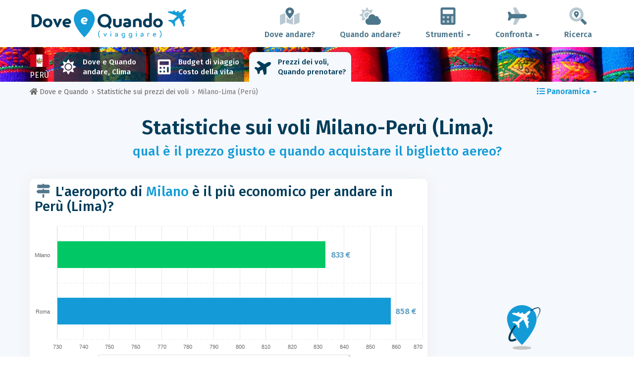

--- FILE ---
content_type: text/html; charset=UTF-8
request_url: https://www.dove-e-quando.it/flights/peru/lima/?city_from=milano
body_size: 27287
content:
<!DOCTYPE html>
    <html lang="it">
	<head>
	<title>Prezzi Dei Voli Milano - Perù (Lima): Quando Comprare e Viaggiare (al Miglior Prezzo) - Perù - Dove e Quando</title>

<meta charset="utf-8">
<meta http-equiv="X-UA-Compatible" content="IE=edge">
<meta name="viewport" content="width=device-width, initial-scale=1">
<meta name="description" content="Statistiche sul prezzo dei biglietti aerei per il volo Milano-Perù (Lima): il prezzo giusto, quando prenotare e quando partire per ottenere il miglior prezzo.">
<meta name="author" content="Des Clics Nomades">
<meta property="og:title" content="Prezzi dei voli Milano - Perù (Lima): quando comprare e viaggiare (al miglior prezzo) - Perù" />
<meta property="og:description" content="Statistiche sul prezzo dei biglietti aerei per il volo Milano-Perù (Lima): il prezzo giusto, quando prenotare e quando partire per ottenere il miglior prezzo.">
<meta property="og:image" content="https://www.dove-e-quando.it/site/images/illustration/oualler/-lima.jpg">
<meta property="og:site_name" content="Dove e Quando">
<meta property="og:locale" content="it-IT">
<link rel="canonical" href="https://www.dove-e-quando.it/flights/peru/lima/?city_from=milano" />
<meta property="og:url" content="https://www.dove-e-quando.it/flights/peru/lima/?city_from=milano">

<script type="15e7086e856e76b64f2406b5-text/javascript" src="https://choices.consentframework.com/js/pa/22321/c/IhrsJ/stub" charset="utf-8"></script>
<script type="15e7086e856e76b64f2406b5-text/javascript" src="https://choices.consentframework.com/js/pa/22321/c/IhrsJ/cmp" charset="utf-8" async></script>

<link href="/site/bootstrap/css/bootstrap.min.css" rel="stylesheet">
<link rel="preconnect" href="https://fonts.googleapis.com">
<link rel="preconnect" href="https://fonts.gstatic.com" crossorigin>
<link href="https://fonts.googleapis.com/css2?family=Fira+Sans:wght@400;500;600;700;800&display=swap" rel="stylesheet">
<link href="/site/css/styles.min.css?v=2.0.0.320" rel="stylesheet" />


   

<link rel="shortcut icon" type="image/x-icon" href="/site/images/favicon.png" />
<link rel="apple-touch-icon" sizes="114x114" href="/site/images/favicon-114.png" />
<link rel="apple-touch-icon" sizes="72x72" href="/site/images/favicon-72.png" />
<link rel="apple-touch-icon" href="/site/images/favicon-57.png" />


<script defer src="/site/fontawesome/js/all.min.js?v=2.0.0.320" type="15e7086e856e76b64f2406b5-text/javascript"></script>

  
  <script type="15e7086e856e76b64f2406b5-text/javascript">
    var lang_site = "it";
    var unite_temperature = "F";
    var trad_peuimporte = "Non importa!";
    var trad_in = "in";

    var trad_js_message_1 = "Indichi una città o un paese.";
    var trad_js_message_2 = "Inserisca una parola chiave.";
    var trad_js_message_3 = "Indichi il suo nome";
    var trad_js_message_4 = "Ci indichi la sua email.";
    var trad_js_message_5 = "Indichi l\'oggetto del messaggio";
    var trad_js_message_6 = "Inserisca un messaggio";
    var trad_js_plus = "Più";
    var trad_js_menu = "MENU";
  </script>
 

  <!-- OPTIDIGITAL -->



  <script async="" type="15e7086e856e76b64f2406b5-text/javascript" src="https://securepubads.g.doubleclick.net/tag/js/gpt.js"></script>
  <script type="15e7086e856e76b64f2406b5-text/javascript">
    var optidigitalQueue = optidigitalQueue || {};
    optidigitalQueue.cmd = optidigitalQueue.cmd || [];
  </script>
  <script type="15e7086e856e76b64f2406b5-text/javascript" id='optidigital-ad-init' async data-config='{"adUnit": "/264817739/dove-e-quando.it/others"}' src='//scripts.opti-digital.com/tags/?site=dove-e-quando'>
  </script>
   
  <!-- Stay22 -->
  <script type="15e7086e856e76b64f2406b5-text/javascript">
  (function (s, t, a, y, twenty, two) {
    s.Stay22 = s.Stay22 || {};
    s.Stay22.params = { lmaID: '68e3cae024ecc1f8e80ca93e' };
    twenty = t.createElement(a);
    two = t.getElementsByTagName(a)[0];
    twenty.async = 1;
    twenty.src = y;
    two.parentNode.insertBefore(twenty, two);
  })(window, document, 'script', 'https://scripts.stay22.com/letmeallez.js');
  </script>
	
	<!-- Google Analytics -->
	<script async src="https://www.googletagmanager.com/gtag/js?id=UA-53541197-6" type="15e7086e856e76b64f2406b5-text/javascript"></script>
	<script type="15e7086e856e76b64f2406b5-text/javascript">
	  window.dataLayer = window.dataLayer || [];
	  function gtag(){dataLayer.push(arguments);}
	  gtag('js', new Date()); 
	  gtag('config', 'UA-53541197-6');
	</script>

  <script async src="https://fundingchoicesmessages.google.com/i/pub-5891689058172513?ers=1" nonce="0EBiH7t-0l6mbYJ31-_Fng" type="15e7086e856e76b64f2406b5-text/javascript"></script><script nonce="0EBiH7t-0l6mbYJ31-_Fng" type="15e7086e856e76b64f2406b5-text/javascript">(function() {function signalGooglefcPresent() {if (!window.frames['googlefcPresent']) {if (document.body) {const iframe = document.createElement('iframe'); iframe.style = 'width: 0; height: 0; border: none; z-index: -1000; left: -1000px; top: -1000px;'; iframe.style.display = 'none'; iframe.name = 'googlefcPresent'; document.body.appendChild(iframe);} else {setTimeout(signalGooglefcPresent, 0);}}}signalGooglefcPresent();})();</script>

  <script type="15e7086e856e76b64f2406b5-text/javascript">(function(){'use strict';function aa(a){var b=0;return function(){return b<a.length?{done:!1,value:a[b++]}:{done:!0}}}var ba="function"==typeof Object.defineProperties?Object.defineProperty:function(a,b,c){if(a==Array.prototype||a==Object.prototype)return a;a[b]=c.value;return a};
function ca(a){a=["object"==typeof globalThis&&globalThis,a,"object"==typeof window&&window,"object"==typeof self&&self,"object"==typeof global&&global];for(var b=0;b<a.length;++b){var c=a[b];if(c&&c.Math==Math)return c}throw Error("Cannot find global object");}var da=ca(this);function k(a,b){if(b)a:{var c=da;a=a.split(".");for(var d=0;d<a.length-1;d++){var e=a[d];if(!(e in c))break a;c=c[e]}a=a[a.length-1];d=c[a];b=b(d);b!=d&&null!=b&&ba(c,a,{configurable:!0,writable:!0,value:b})}}
function ea(a){return a.raw=a}function m(a){var b="undefined"!=typeof Symbol&&Symbol.iterator&&a[Symbol.iterator];if(b)return b.call(a);if("number"==typeof a.length)return{next:aa(a)};throw Error(String(a)+" is not an iterable or ArrayLike");}function fa(a){for(var b,c=[];!(b=a.next()).done;)c.push(b.value);return c}var ha="function"==typeof Object.create?Object.create:function(a){function b(){}b.prototype=a;return new b},n;
if("function"==typeof Object.setPrototypeOf)n=Object.setPrototypeOf;else{var q;a:{var ia={a:!0},ja={};try{ja.__proto__=ia;q=ja.a;break a}catch(a){}q=!1}n=q?function(a,b){a.__proto__=b;if(a.__proto__!==b)throw new TypeError(a+" is not extensible");return a}:null}var ka=n;
function r(a,b){a.prototype=ha(b.prototype);a.prototype.constructor=a;if(ka)ka(a,b);else for(var c in b)if("prototype"!=c)if(Object.defineProperties){var d=Object.getOwnPropertyDescriptor(b,c);d&&Object.defineProperty(a,c,d)}else a[c]=b[c];a.A=b.prototype}function la(){for(var a=Number(this),b=[],c=a;c<arguments.length;c++)b[c-a]=arguments[c];return b}k("Number.MAX_SAFE_INTEGER",function(){return 9007199254740991});
k("Number.isFinite",function(a){return a?a:function(b){return"number"!==typeof b?!1:!isNaN(b)&&Infinity!==b&&-Infinity!==b}});k("Number.isInteger",function(a){return a?a:function(b){return Number.isFinite(b)?b===Math.floor(b):!1}});k("Number.isSafeInteger",function(a){return a?a:function(b){return Number.isInteger(b)&&Math.abs(b)<=Number.MAX_SAFE_INTEGER}});
k("Math.trunc",function(a){return a?a:function(b){b=Number(b);if(isNaN(b)||Infinity===b||-Infinity===b||0===b)return b;var c=Math.floor(Math.abs(b));return 0>b?-c:c}});k("Object.is",function(a){return a?a:function(b,c){return b===c?0!==b||1/b===1/c:b!==b&&c!==c}});k("Array.prototype.includes",function(a){return a?a:function(b,c){var d=this;d instanceof String&&(d=String(d));var e=d.length;c=c||0;for(0>c&&(c=Math.max(c+e,0));c<e;c++){var f=d[c];if(f===b||Object.is(f,b))return!0}return!1}});
k("String.prototype.includes",function(a){return a?a:function(b,c){if(null==this)throw new TypeError("The 'this' value for String.prototype.includes must not be null or undefined");if(b instanceof RegExp)throw new TypeError("First argument to String.prototype.includes must not be a regular expression");return-1!==this.indexOf(b,c||0)}});/*

 Copyright The Closure Library Authors.
 SPDX-License-Identifier: Apache-2.0
*/
var t=this||self;function v(a){return a};var w,x;a:{for(var ma=["CLOSURE_FLAGS"],y=t,z=0;z<ma.length;z++)if(y=y[ma[z]],null==y){x=null;break a}x=y}var na=x&&x[610401301];w=null!=na?na:!1;var A,oa=t.navigator;A=oa?oa.userAgentData||null:null;function B(a){return w?A?A.brands.some(function(b){return(b=b.brand)&&-1!=b.indexOf(a)}):!1:!1}function C(a){var b;a:{if(b=t.navigator)if(b=b.userAgent)break a;b=""}return-1!=b.indexOf(a)};function D(){return w?!!A&&0<A.brands.length:!1}function E(){return D()?B("Chromium"):(C("Chrome")||C("CriOS"))&&!(D()?0:C("Edge"))||C("Silk")};var pa=D()?!1:C("Trident")||C("MSIE");!C("Android")||E();E();C("Safari")&&(E()||(D()?0:C("Coast"))||(D()?0:C("Opera"))||(D()?0:C("Edge"))||(D()?B("Microsoft Edge"):C("Edg/"))||D()&&B("Opera"));var qa={},F=null;var ra="undefined"!==typeof Uint8Array,sa=!pa&&"function"===typeof btoa;function G(){return"function"===typeof BigInt};var H=0,I=0;function ta(a){var b=0>a;a=Math.abs(a);var c=a>>>0;a=Math.floor((a-c)/4294967296);b&&(c=m(ua(c,a)),b=c.next().value,a=c.next().value,c=b);H=c>>>0;I=a>>>0}function va(a,b){b>>>=0;a>>>=0;if(2097151>=b)var c=""+(4294967296*b+a);else G()?c=""+(BigInt(b)<<BigInt(32)|BigInt(a)):(c=(a>>>24|b<<8)&16777215,b=b>>16&65535,a=(a&16777215)+6777216*c+6710656*b,c+=8147497*b,b*=2,1E7<=a&&(c+=Math.floor(a/1E7),a%=1E7),1E7<=c&&(b+=Math.floor(c/1E7),c%=1E7),c=b+wa(c)+wa(a));return c}
function wa(a){a=String(a);return"0000000".slice(a.length)+a}function ua(a,b){b=~b;a?a=~a+1:b+=1;return[a,b]};var J;J="function"===typeof Symbol&&"symbol"===typeof Symbol()?Symbol():void 0;var xa=J?function(a,b){a[J]|=b}:function(a,b){void 0!==a.g?a.g|=b:Object.defineProperties(a,{g:{value:b,configurable:!0,writable:!0,enumerable:!1}})},K=J?function(a){return a[J]|0}:function(a){return a.g|0},L=J?function(a){return a[J]}:function(a){return a.g},M=J?function(a,b){a[J]=b;return a}:function(a,b){void 0!==a.g?a.g=b:Object.defineProperties(a,{g:{value:b,configurable:!0,writable:!0,enumerable:!1}});return a};function ya(a,b){M(b,(a|0)&-14591)}function za(a,b){M(b,(a|34)&-14557)}
function Aa(a){a=a>>14&1023;return 0===a?536870912:a};var N={},Ba={};function Ca(a){return!(!a||"object"!==typeof a||a.g!==Ba)}function Da(a){return null!==a&&"object"===typeof a&&!Array.isArray(a)&&a.constructor===Object}function P(a,b,c){if(!Array.isArray(a)||a.length)return!1;var d=K(a);if(d&1)return!0;if(!(b&&(Array.isArray(b)?b.includes(c):b.has(c))))return!1;M(a,d|1);return!0}Object.freeze(new function(){});Object.freeze(new function(){});var Ea=/^-?([1-9][0-9]*|0)(\.[0-9]+)?$/;var Q;function Fa(a,b){Q=b;a=new a(b);Q=void 0;return a}
function R(a,b,c){null==a&&(a=Q);Q=void 0;if(null==a){var d=96;c?(a=[c],d|=512):a=[];b&&(d=d&-16760833|(b&1023)<<14)}else{if(!Array.isArray(a))throw Error();d=K(a);if(d&64)return a;d|=64;if(c&&(d|=512,c!==a[0]))throw Error();a:{c=a;var e=c.length;if(e){var f=e-1;if(Da(c[f])){d|=256;b=f-(+!!(d&512)-1);if(1024<=b)throw Error();d=d&-16760833|(b&1023)<<14;break a}}if(b){b=Math.max(b,e-(+!!(d&512)-1));if(1024<b)throw Error();d=d&-16760833|(b&1023)<<14}}}M(a,d);return a};function Ga(a){switch(typeof a){case "number":return isFinite(a)?a:String(a);case "boolean":return a?1:0;case "object":if(a)if(Array.isArray(a)){if(P(a,void 0,0))return}else if(ra&&null!=a&&a instanceof Uint8Array){if(sa){for(var b="",c=0,d=a.length-10240;c<d;)b+=String.fromCharCode.apply(null,a.subarray(c,c+=10240));b+=String.fromCharCode.apply(null,c?a.subarray(c):a);a=btoa(b)}else{void 0===b&&(b=0);if(!F){F={};c="ABCDEFGHIJKLMNOPQRSTUVWXYZabcdefghijklmnopqrstuvwxyz0123456789".split("");d=["+/=",
"+/","-_=","-_.","-_"];for(var e=0;5>e;e++){var f=c.concat(d[e].split(""));qa[e]=f;for(var g=0;g<f.length;g++){var h=f[g];void 0===F[h]&&(F[h]=g)}}}b=qa[b];c=Array(Math.floor(a.length/3));d=b[64]||"";for(e=f=0;f<a.length-2;f+=3){var l=a[f],p=a[f+1];h=a[f+2];g=b[l>>2];l=b[(l&3)<<4|p>>4];p=b[(p&15)<<2|h>>6];h=b[h&63];c[e++]=g+l+p+h}g=0;h=d;switch(a.length-f){case 2:g=a[f+1],h=b[(g&15)<<2]||d;case 1:a=a[f],c[e]=b[a>>2]+b[(a&3)<<4|g>>4]+h+d}a=c.join("")}return a}}return a};function Ha(a,b,c){a=Array.prototype.slice.call(a);var d=a.length,e=b&256?a[d-1]:void 0;d+=e?-1:0;for(b=b&512?1:0;b<d;b++)a[b]=c(a[b]);if(e){b=a[b]={};for(var f in e)Object.prototype.hasOwnProperty.call(e,f)&&(b[f]=c(e[f]))}return a}function Ia(a,b,c,d,e){if(null!=a){if(Array.isArray(a))a=P(a,void 0,0)?void 0:e&&K(a)&2?a:Ja(a,b,c,void 0!==d,e);else if(Da(a)){var f={},g;for(g in a)Object.prototype.hasOwnProperty.call(a,g)&&(f[g]=Ia(a[g],b,c,d,e));a=f}else a=b(a,d);return a}}
function Ja(a,b,c,d,e){var f=d||c?K(a):0;d=d?!!(f&32):void 0;a=Array.prototype.slice.call(a);for(var g=0;g<a.length;g++)a[g]=Ia(a[g],b,c,d,e);c&&c(f,a);return a}function Ka(a){return a.s===N?a.toJSON():Ga(a)};function La(a,b,c){c=void 0===c?za:c;if(null!=a){if(ra&&a instanceof Uint8Array)return b?a:new Uint8Array(a);if(Array.isArray(a)){var d=K(a);if(d&2)return a;b&&(b=0===d||!!(d&32)&&!(d&64||!(d&16)));return b?M(a,(d|34)&-12293):Ja(a,La,d&4?za:c,!0,!0)}a.s===N&&(c=a.h,d=L(c),a=d&2?a:Fa(a.constructor,Ma(c,d,!0)));return a}}function Ma(a,b,c){var d=c||b&2?za:ya,e=!!(b&32);a=Ha(a,b,function(f){return La(f,e,d)});xa(a,32|(c?2:0));return a};function Na(a,b){a=a.h;return Oa(a,L(a),b)}function Oa(a,b,c,d){if(-1===c)return null;if(c>=Aa(b)){if(b&256)return a[a.length-1][c]}else{var e=a.length;if(d&&b&256&&(d=a[e-1][c],null!=d))return d;b=c+(+!!(b&512)-1);if(b<e)return a[b]}}function Pa(a,b,c,d,e){var f=Aa(b);if(c>=f||e){var g=b;if(b&256)e=a[a.length-1];else{if(null==d)return;e=a[f+(+!!(b&512)-1)]={};g|=256}e[c]=d;c<f&&(a[c+(+!!(b&512)-1)]=void 0);g!==b&&M(a,g)}else a[c+(+!!(b&512)-1)]=d,b&256&&(a=a[a.length-1],c in a&&delete a[c])}
function Qa(a,b){var c=Ra;var d=void 0===d?!1:d;var e=a.h;var f=L(e),g=Oa(e,f,b,d);if(null!=g&&"object"===typeof g&&g.s===N)c=g;else if(Array.isArray(g)){var h=K(g),l=h;0===l&&(l|=f&32);l|=f&2;l!==h&&M(g,l);c=new c(g)}else c=void 0;c!==g&&null!=c&&Pa(e,f,b,c,d);e=c;if(null==e)return e;a=a.h;f=L(a);f&2||(g=e,c=g.h,h=L(c),g=h&2?Fa(g.constructor,Ma(c,h,!1)):g,g!==e&&(e=g,Pa(a,f,b,e,d)));return e}function Sa(a,b){a=Na(a,b);return null==a||"string"===typeof a?a:void 0}
function Ta(a,b){var c=void 0===c?0:c;a=Na(a,b);if(null!=a)if(b=typeof a,"number"===b?Number.isFinite(a):"string"!==b?0:Ea.test(a))if("number"===typeof a){if(a=Math.trunc(a),!Number.isSafeInteger(a)){ta(a);b=H;var d=I;if(a=d&2147483648)b=~b+1>>>0,d=~d>>>0,0==b&&(d=d+1>>>0);b=4294967296*d+(b>>>0);a=a?-b:b}}else if(b=Math.trunc(Number(a)),Number.isSafeInteger(b))a=String(b);else{if(b=a.indexOf("."),-1!==b&&(a=a.substring(0,b)),!("-"===a[0]?20>a.length||20===a.length&&-922337<Number(a.substring(0,7)):
19>a.length||19===a.length&&922337>Number(a.substring(0,6)))){if(16>a.length)ta(Number(a));else if(G())a=BigInt(a),H=Number(a&BigInt(4294967295))>>>0,I=Number(a>>BigInt(32)&BigInt(4294967295));else{b=+("-"===a[0]);I=H=0;d=a.length;for(var e=b,f=(d-b)%6+b;f<=d;e=f,f+=6)e=Number(a.slice(e,f)),I*=1E6,H=1E6*H+e,4294967296<=H&&(I+=Math.trunc(H/4294967296),I>>>=0,H>>>=0);b&&(b=m(ua(H,I)),a=b.next().value,b=b.next().value,H=a,I=b)}a=H;b=I;b&2147483648?G()?a=""+(BigInt(b|0)<<BigInt(32)|BigInt(a>>>0)):(b=
m(ua(a,b)),a=b.next().value,b=b.next().value,a="-"+va(a,b)):a=va(a,b)}}else a=void 0;return null!=a?a:c}function S(a,b){a=Sa(a,b);return null!=a?a:""};function T(a,b,c){this.h=R(a,b,c)}T.prototype.toJSON=function(){return Ua(this,Ja(this.h,Ka,void 0,void 0,!1),!0)};T.prototype.s=N;T.prototype.toString=function(){return Ua(this,this.h,!1).toString()};
function Ua(a,b,c){var d=a.constructor.v,e=L(c?a.h:b);a=b.length;if(!a)return b;var f;if(Da(c=b[a-1])){a:{var g=c;var h={},l=!1,p;for(p in g)if(Object.prototype.hasOwnProperty.call(g,p)){var u=g[p];if(Array.isArray(u)){var jb=u;if(P(u,d,+p)||Ca(u)&&0===u.size)u=null;u!=jb&&(l=!0)}null!=u?h[p]=u:l=!0}if(l){for(var O in h){g=h;break a}g=null}}g!=c&&(f=!0);a--}for(p=+!!(e&512)-1;0<a;a--){O=a-1;c=b[O];O-=p;if(!(null==c||P(c,d,O)||Ca(c)&&0===c.size))break;var kb=!0}if(!f&&!kb)return b;b=Array.prototype.slice.call(b,
0,a);g&&b.push(g);return b};function Va(a){return function(b){if(null==b||""==b)b=new a;else{b=JSON.parse(b);if(!Array.isArray(b))throw Error(void 0);xa(b,32);b=Fa(a,b)}return b}};function Wa(a){this.h=R(a)}r(Wa,T);var Xa=Va(Wa);var U;function V(a){this.g=a}V.prototype.toString=function(){return this.g+""};var Ya={};function Za(a){if(void 0===U){var b=null;var c=t.trustedTypes;if(c&&c.createPolicy){try{b=c.createPolicy("goog#html",{createHTML:v,createScript:v,createScriptURL:v})}catch(d){t.console&&t.console.error(d.message)}U=b}else U=b}a=(b=U)?b.createScriptURL(a):a;return new V(a,Ya)};function $a(){return Math.floor(2147483648*Math.random()).toString(36)+Math.abs(Math.floor(2147483648*Math.random())^Date.now()).toString(36)};function ab(a,b){b=String(b);"application/xhtml+xml"===a.contentType&&(b=b.toLowerCase());return a.createElement(b)}function bb(a){this.g=a||t.document||document};/*

 SPDX-License-Identifier: Apache-2.0
*/
function cb(a,b){a.src=b instanceof V&&b.constructor===V?b.g:"type_error:TrustedResourceUrl";var c,d;(c=(b=null==(d=(c=(a.ownerDocument&&a.ownerDocument.defaultView||window).document).querySelector)?void 0:d.call(c,"script[nonce]"))?b.nonce||b.getAttribute("nonce")||"":"")&&a.setAttribute("nonce",c)};function db(a){a=void 0===a?document:a;return a.createElement("script")};function eb(a,b,c,d,e,f){try{var g=a.g,h=db(g);h.async=!0;cb(h,b);g.head.appendChild(h);h.addEventListener("load",function(){e();d&&g.head.removeChild(h)});h.addEventListener("error",function(){0<c?eb(a,b,c-1,d,e,f):(d&&g.head.removeChild(h),f())})}catch(l){f()}};var fb=t.atob("aHR0cHM6Ly93d3cuZ3N0YXRpYy5jb20vaW1hZ2VzL2ljb25zL21hdGVyaWFsL3N5c3RlbS8xeC93YXJuaW5nX2FtYmVyXzI0ZHAucG5n"),gb=t.atob("WW91IGFyZSBzZWVpbmcgdGhpcyBtZXNzYWdlIGJlY2F1c2UgYWQgb3Igc2NyaXB0IGJsb2NraW5nIHNvZnR3YXJlIGlzIGludGVyZmVyaW5nIHdpdGggdGhpcyBwYWdlLg=="),hb=t.atob("RGlzYWJsZSBhbnkgYWQgb3Igc2NyaXB0IGJsb2NraW5nIHNvZnR3YXJlLCB0aGVuIHJlbG9hZCB0aGlzIHBhZ2Uu");function ib(a,b,c){this.i=a;this.u=b;this.o=c;this.g=null;this.j=[];this.m=!1;this.l=new bb(this.i)}
function lb(a){if(a.i.body&&!a.m){var b=function(){mb(a);t.setTimeout(function(){nb(a,3)},50)};eb(a.l,a.u,2,!0,function(){t[a.o]||b()},b);a.m=!0}}
function mb(a){for(var b=W(1,5),c=0;c<b;c++){var d=X(a);a.i.body.appendChild(d);a.j.push(d)}b=X(a);b.style.bottom="0";b.style.left="0";b.style.position="fixed";b.style.width=W(100,110).toString()+"%";b.style.zIndex=W(2147483544,2147483644).toString();b.style.backgroundColor=ob(249,259,242,252,219,229);b.style.boxShadow="0 0 12px #888";b.style.color=ob(0,10,0,10,0,10);b.style.display="flex";b.style.justifyContent="center";b.style.fontFamily="Roboto, Arial";c=X(a);c.style.width=W(80,85).toString()+
"%";c.style.maxWidth=W(750,775).toString()+"px";c.style.margin="24px";c.style.display="flex";c.style.alignItems="flex-start";c.style.justifyContent="center";d=ab(a.l.g,"IMG");d.className=$a();d.src=fb;d.alt="Warning icon";d.style.height="24px";d.style.width="24px";d.style.paddingRight="16px";var e=X(a),f=X(a);f.style.fontWeight="bold";f.textContent=gb;var g=X(a);g.textContent=hb;Y(a,e,f);Y(a,e,g);Y(a,c,d);Y(a,c,e);Y(a,b,c);a.g=b;a.i.body.appendChild(a.g);b=W(1,5);for(c=0;c<b;c++)d=X(a),a.i.body.appendChild(d),
a.j.push(d)}function Y(a,b,c){for(var d=W(1,5),e=0;e<d;e++){var f=X(a);b.appendChild(f)}b.appendChild(c);c=W(1,5);for(d=0;d<c;d++)e=X(a),b.appendChild(e)}function W(a,b){return Math.floor(a+Math.random()*(b-a))}function ob(a,b,c,d,e,f){return"rgb("+W(Math.max(a,0),Math.min(b,255)).toString()+","+W(Math.max(c,0),Math.min(d,255)).toString()+","+W(Math.max(e,0),Math.min(f,255)).toString()+")"}function X(a){a=ab(a.l.g,"DIV");a.className=$a();return a}
function nb(a,b){0>=b||null!=a.g&&0!==a.g.offsetHeight&&0!==a.g.offsetWidth||(pb(a),mb(a),t.setTimeout(function(){nb(a,b-1)},50))}function pb(a){for(var b=m(a.j),c=b.next();!c.done;c=b.next())(c=c.value)&&c.parentNode&&c.parentNode.removeChild(c);a.j=[];(b=a.g)&&b.parentNode&&b.parentNode.removeChild(b);a.g=null};function qb(a,b,c,d,e){function f(l){document.body?g(document.body):0<l?t.setTimeout(function(){f(l-1)},e):b()}function g(l){l.appendChild(h);t.setTimeout(function(){h?(0!==h.offsetHeight&&0!==h.offsetWidth?b():a(),h.parentNode&&h.parentNode.removeChild(h)):a()},d)}var h=rb(c);f(3)}function rb(a){var b=document.createElement("div");b.className=a;b.style.width="1px";b.style.height="1px";b.style.position="absolute";b.style.left="-10000px";b.style.top="-10000px";b.style.zIndex="-10000";return b};function Ra(a){this.h=R(a)}r(Ra,T);function sb(a){this.h=R(a)}r(sb,T);var tb=Va(sb);function ub(a){var b=la.apply(1,arguments);if(0===b.length)return Za(a[0]);for(var c=a[0],d=0;d<b.length;d++)c+=encodeURIComponent(b[d])+a[d+1];return Za(c)};function vb(a){if(!a)return null;a=Sa(a,4);var b;null===a||void 0===a?b=null:b=Za(a);return b};var wb=ea([""]),xb=ea([""]);function yb(a,b){this.m=a;this.o=new bb(a.document);this.g=b;this.j=S(this.g,1);this.u=vb(Qa(this.g,2))||ub(wb);this.i=!1;b=vb(Qa(this.g,13))||ub(xb);this.l=new ib(a.document,b,S(this.g,12))}yb.prototype.start=function(){zb(this)};
function zb(a){Ab(a);eb(a.o,a.u,3,!1,function(){a:{var b=a.j;var c=t.btoa(b);if(c=t[c]){try{var d=Xa(t.atob(c))}catch(e){b=!1;break a}b=b===Sa(d,1)}else b=!1}b?Z(a,S(a.g,14)):(Z(a,S(a.g,8)),lb(a.l))},function(){qb(function(){Z(a,S(a.g,7));lb(a.l)},function(){return Z(a,S(a.g,6))},S(a.g,9),Ta(a.g,10),Ta(a.g,11))})}function Z(a,b){a.i||(a.i=!0,a=new a.m.XMLHttpRequest,a.open("GET",b,!0),a.send())}function Ab(a){var b=t.btoa(a.j);a.m[b]&&Z(a,S(a.g,5))};(function(a,b){t[a]=function(){var c=la.apply(0,arguments);t[a]=function(){};b.call.apply(b,[null].concat(c instanceof Array?c:fa(m(c))))}})("__h82AlnkH6D91__",function(a){"function"===typeof window.atob&&(new yb(window,tb(window.atob(a)))).start()});}).call(this);

window.__h82AlnkH6D91__("[base64]/[base64]/[base64]/[base64]");</script>
	</head>

	<body>
	

<header>
        <div id="menu" class="navbar navbar-default">
            <div class="container">
                <div class="navbar-header">
                    <button class="navbar-toggle" data-target=".navbar-header-collapse" data-toggle="collapse" type="button">
                        <span class="sr-only"></span>
                        <span class="icon-bar"></span>
                        <span class="icon-bar"></span>
                        <span class="icon-bar"></span>
                    </button>

                    
                    <a class="navbar-brand" href="https://www.dove-e-quando.it/" title="Dove e Quando viaggiare?">
                        <script src="/cdn-cgi/scripts/7d0fa10a/cloudflare-static/rocket-loader.min.js" data-cf-settings="15e7086e856e76b64f2406b5-|49"></script><img src="https://www.dove-e-quando.it/site/images/logo/logo-it.svg" alt="Logo Dove e Quando viaggiare?" onerror="this.removeAttribute('onerror'); this.src='https://www.dove-e-quando.it/site/images/logo/logo-it.png'" width="300" height="65">
                    </a>
                   

                </div>
                <div class="collapse navbar-collapse navbar-header-collapse">
                    <ul class="nav navbar-nav navbar-right">
                    	<li><a href="https://www.dove-e-quando.it/where/" title="Dove andare?"><i class="fad fa-map-marked-alt fa-3x fa-fw"></i>Dove andare?</a></li><li><a href="https://www.dove-e-quando.it/when/" title="Quando andare?"><i class="fad fa-cloud-sun fa-3x fa-fw"></i>Quando andare?</a></li><li class="dropdown"><a href="#" class="dropdown-toggle" role="button" data-toggle="dropdown" aria-haspopup="true" aria-expanded="false"><i class="fad fa-calculator fa-3x fa-fw"></i>Strumenti <span class="caret"></span></a>
								<ul class="dropdown-menu"><li><a href="https://www.dove-e-quando.it/budget/" title=""><i class="fa fa-calculator fa-2x fa-fw fa-pull-left" aria-hidden="true"></i>Budget<br /><small>Calcola il tuo budget con il nostro strumento gratuito</small></a></li><li class="active"><a href="https://www.dove-e-quando.it/flights/" title=""><i class="fa fa-plane fa-2x fa-fw fa-pull-left" aria-hidden="true" data-fa-transform="rotate--30"></i>Prezzi dei voli<br /><small>Viaggia e acquista il tuo biglietto aereo al miglior prezzo</small></a></li></ul></li><li class="dropdown"><a href="#" class="dropdown-toggle" role="button" data-toggle="dropdown" aria-haspopup="true" aria-expanded="false"><i class="fad fa-plane fa-2x fa-fw fa-3x fa-fw"></i>Confronta <span class="caret"></span></a>
								<ul class="dropdown-menu"><li><a href="https://www.dove-e-quando.it/compare/flights/" title="Confronta i prezzi dei voli"><i class="fas fa-plane-departure fa-2x fa-fw fa-pull-left" aria-hidden="true"></i>Voli<br /><small>Prenota il tuo volo al miglior prezzo</small></a></li><li><a href="https://www.dove-e-quando.it/compare/hotels/" title="Confronta i prezzi degli hotel"><i class="fas fa-hotel fa-2x fa-fw fa-pull-left" aria-hidden="true"></i>Hotel<br /><small>Prenota e confronta i prezzi delle camere d'albergo</small></a></li><li><a href="https://www.dove-e-quando.it/compare/cars/" title="Confronta i prezzi del noleggio auto"><i class="fas fa-car fa-2x fa-fw fa-pull-left" aria-hidden="true"></i>Noleggio auto<br /><small>Prenota la tua auto a noleggio</small></a></li></ul></li>                        <li><a href="#" data-toggle="modal" data-target="#searchBox"><i class="fad fa-search-location fa-3x fa-fw"></i>Ricerca</a></li>
                        
                    </ul>
                </div>
            </div>
        </div>
        				<!-- MODAL DE RECHERCHE -->
                        <div class="modal fade" id="searchBox" tabindex="-1" role="dialog">
                            <div class="modal-dialog" role="document">
                                <div class="modal-content">
                                    <div class="modal-header">
                                        <button type="button" class="close" data-dismiss="modal" aria-label="Close"><i class="fas fa-times"></i></button>
                                    </div>
                                    <div class="modal-body">
                                        <p class="title">Ricerca sul sito Dove e Quando:</p>
                                        <form action="/site/registerdata.php" method="post" class="navbar-form" id="recherche_site" role="search">
                                            <div class="input-group input-group-lg">
                                                <input type="text" class="form-control" name="q" placeholder="Città, paese o parola chiave" id="recherche">
                                                <input type="hidden" name="recherche" value="1">
                                                    <input type="hidden" name="rubrique" id="q_rubrique" value="">
                                                    <input type="hidden" name="q_villepays" id="q_villepays" value="">
                                                <span class="input-group-btn">
                                                    <button class="btn btn-default" type="submit"><i class="fas fa-search"></i></button>
                                                </span>
                                            </div>
                                        </form>
                                    </div>
                                </div>
                            </div>
                        </div>
    </header>  	
  	<main>
    <!-- BEGIN Page Content -->
    <nav id="menu-pays" style="background-image: url('https://www.dove-e-quando.it/site/images/cover/peru_4718_cover.jpg'); background-size: cover; background-position: center center;" class="hidden-xs">
        <div class="container">
            <ul class="nav nav-tabs">
                <li class="flag"><img src="https://www.dove-e-quando.it/site/images/flags/perou.gif" />Perù</li><li><a href="https://www.dove-e-quando.it/when/america-meridionale/peru/" title="Quando andare in Perù"><i class="fas fa-sun fa-2x fa-fw" aria-hidden="true"></i>Dove e Quando  <br> andare, Clima</a></li><li><a href="https://www.dove-e-quando.it/budget/peru/" title="Budget di viaggio e costo della vita in Perù"><i class="fas fa-calculator fa-2x fa-fw" aria-hidden="true"></i>Budget di viaggio  <br> Costo della vita</a></li><li class="active"><a href="https://www.dove-e-quando.it/flights/peru/lima/?city_from=milano" title=""><i class="fas fa-plane fa-2x fa-fw" data-fa-transform="rotate--30" aria-hidden="true"></i>Prezzi dei voli,<br>Quando prenotare?</a></li></ul>
        </div>
</nav><div id="breadcrumb">
        <div class="container">

            <div class="row">
            <nav aria-label="breadcrumbs" class="breadcrumbs_container col-xs-9 col-sm-10">
                <ul class="breadcrumb" itemscope itemtype="https://schema.org/BreadcrumbList">
                    <li itemprop="itemListElement" itemscope itemtype="http://schema.org/ListItem">
              <a href="https://www.dove-e-quando.it/" title="Dove e Quando viaggiare?" itemprop="item"><i class="fas fa-home"></i> <span itemprop="name">Dove e Quando</span></a>
              <meta itemprop="position" content="1" />
              </li><li itemprop="itemListElement" itemscope itemtype="http://schema.org/ListItem"><a href="https://www.dove-e-quando.it/flights/" itemprop="item" title="Statistiche sui prezzi dei voli"><span itemprop="name">Statistiche sui prezzi dei voli</span></a>
						<meta itemprop="position" content="2" /></li><li class="active" itemprop="itemListElement" itemscope itemtype="http://schema.org/ListItem"><span itemprop="name">Milano-Lima (Perù)</span>
						<meta itemprop="position" content="3" /></li></ul><div class="breadcrumbs_erase"></div></nav><div class="col-xs-3 col-sm-2">
                    <nav id="sommaire" class="dropdown pull-right">
                    <a href="#" class="dropdown-toggle" data-toggle="dropdown" aria-haspopup="true" aria-expanded="false">
                    <i class="fas fa-list"></i><span class="hidden-sm hidden-xs"> Panoramica </span><span class="caret hidden-md"></span></a>
                    <ul class="dropdown-menu"><li><a href="#airports"><i class="fas fa-map-signs fa-fw"></i> Confronto degli aeroporti di partenza</a></li><li><a href="#prices"><i class="fas fa-tag fa-fw"></i> Qual è il PREZZO giusto?</a></li><li><a href="#topprices"><i class="fas fa-thumbs-up fa-fw"></i> Migliori prezzi per i prossimi mesi</a></li><li><a href="#when"><i class="fas fa-calendar-check fa-fw"></i> Quando acquistare il biglietto aereo?</a></li><li><a href="#live_months"><i class="fas fa-calendar-alt fa-fw"></i> Prezzi dei voli mese per mese prenotando oggi</a></li><li><a href="#flightsearch"><i class="fas fa-plane fa-fw"></i> Comparatore di voli</a></li></ul>
                </nav></div></div>
        </div>
    </div> <article id="content">
        <div class="container">

        	
        	<div id="page_header">
        	<h1>Statistiche sui voli Milano-Perù (Lima): <small>qual è il prezzo giusto e quando acquistare il biglietto aereo?</small></h1>

            
            
				           </div>     
           <div class="row row-flex">
            <div class="col-lg-8" id="contenu_page">
			

			            
           		  <section class="bordered">
          <h2 id="airports"><i class="fas fa-map-signs fa-fw"></i> L'aeroporto di <span>Milano</span> è il più economico per andare in Perù (Lima)?</h2>
        	
   
   			 <div class="graph" id="container_aeroport"></div><div class="bs-callout bs-callout-info"><h4>Analisi dei dati:</h4><p>Su 125118 voli analizzati, risulta che <strong>partire dall'aeroporto di Milano per recarsi in Perù (Lima) è statisticamente più economico</strong> (in media €833, che è €25 in meno rispetto alla partenza dall'aeroporto di Perù).
			</p></div>			</section>
			<hr class="separation" style="background-position:7%" />           
           <div class="tabbable tabvols">

           	  				  <div class="container_tabs">
                <ul class="nav nav-tabs" role="tablist">
                	<li class="active" id="onglet_actif"><a href="https://www.dove-e-quando.it/flights/peru/lima/?city_from=milano" role="tab">da Milano</a></li><li><a href="https://www.dove-e-quando.it/flights/peru/lima/?city_from=roma" role="tab">da Roma</a></li>                </ul>
                <div class="erase"></div>
            </div>
                            	<div class="bordered">  
            		<div class="fade in tab-pane active" id="ville-1"><h2 id="prices"><i class="fas fa-tag fa-fw"></i> Quando partire: qual è il PREZZO GIUSTO per un volo di andata e ritorno per Perù (Lima) (da: <span>Milano</span>)</h2><p>Il prezzo medio per andare in Perù (Lima) dall'aeroporto di Milano è di 833 €  (andata e ritorno). Tuttavia, ci sono variazioni a seconda del mese di partenza. Così, è possibile pagare il biglietto aereo in media tra 696 €  (a marzo) e 1141 €  (ad agosto), che corrisponde a un risparmio di 137 €  o a un sovrapprezzo di 308 €  (rispetto al prezzo medio) a seconda del periodo in cui si parte. </p><p>L'analisi di tutti i prezzi rivela che il prezzo più frequente si situa tra i <strong>650 a 700 €</strong> ed è generalmente più conveniente <strong>partire un lunedi</strong> e <strong>tornare un lunedi</strong> su un <strong>volo con 1 o più scali</strong>.</p><p>Fai attenzione, i mesi più economici possono corrispondere a periodi climatici sfavorevoli . Controlla la nostra pagina <a href="https://www.dove-e-quando.it/when/america-meridionale/peru/lima/">Quando andare in Perù (Lima)</a> prima di prenotare il tuo volo.</p><p>Se vuoi sapere quando prenotare il tuo volo al miglior prezzo, vai subito alla seconda parte di questa pagina: <a href="#when">Quando comprare il tuo biglietto aereo Milano-Perù (Lima)</a>.</p><div class="pub taillefixe"><div id="optidigital-adslot-Mobile_Pos1" style="display: none;" class="Mobile_Pos1"></div><div id="optidigital-adslot-Content_1" style="display: none;" class="Content_1"></div></div><div class="bs-callout bs-callout-success">
						<h4>Come vengono calcolati questi dati?</h4>
						<p>Abbiamo studiato <b>un campione di 63580 prezzi dei biglietti aerei</b> degli anni precedenti per i voli per Perù da Milano e possiamo così stabilire tendenze precise e credibili delle variazioni di prezzo in base a diversi parametri. Naturalmente, i prezzi possono variare di anno in anno, ma l'aspetto stagionale di questi dati (ricorrenza delle vacanze scolastiche, eventi... di anno in anno) rende queste statistiche abbastanza affidabili.</p></div><h3>Prezzo medio in base al mese di partenza</h3><div class="graph" id="container_parmois_18"></div><div class="bs-callout bs-callout-info"><h4>Analisi dei dati:</h4><p>Partendo a marzo, il prezzo del biglietto aereo sarà statisticamente il più economico (696 € , risparmiando 137 € rispetto al prezzo medio annuale che è di 833 €). Al contrario, agosto sarà il più costoso (1141 €).
						</p></div>                        
                      <h3>Volo Milano-Perù (Lima): quando è il momento migliore per andare al miglior prezzo?</h3>
                        
						<table class="table table-hover">
                        	<thead>
                          <tr>
                            <th>Mese</th>
							<th>Buon prezzo*</th>
							<th>Prezzo medio</th>
                            <th>La nostra opinione</th>
                            
                            <!--<th class="hidden-xs"><i class="fas fa-file-alt fa-2x fa-pull-left"></i>Dettagli</th>-->
                          </tr>
                        </thead>
                        <tbody>
                         <tr >
									<td class="lead"><b>Gennaio</b></td><td>755 €</td>
								<td><span  class="lead">847 €</span></td>
								
								<td><span class="label label-warning">prezzo corretto</span></td></tr><tr >
									<td class="lead"><b>Febbraio</b></td><td>657 €</td>
								<td><span  class="lead">699 €</span></td>
								
								<td><span class="label label-success">buon prezzo</span></td></tr><tr >
									<td class="lead"><b>Marzo</b></td><td>655 €</td>
								<td><span  class="lead">696 €</span> <span class="label label-info"><i class="glyphicon glyphicon-thumbs-up"></i><span class="hidden-xs"> il più economico</span></span></td>
								
								<td><span class="label label-success success-ideal">prezzo molto buono</span></td></tr><tr >
									<td class="lead"><b>Aprile</b></td><td>743 €</td>
								<td><span  class="lead">798 €</span></td>
								
								<td><span class="label label-success">buon prezzo</span></td></tr><tr >
									<td class="lead"><b>Maggio</b></td><td>714 €</td>
								<td><span  class="lead">759 €</span></td>
								
								<td><span class="label label-success">buon prezzo</span></td></tr><tr >
									<td class="lead"><b>Giugno</b></td><td>722 €</td>
								<td><span  class="lead">774 €</span></td>
								
								<td><span class="label label-success">buon prezzo</span></td></tr><tr >
									<td class="lead"><b>Luglio</b></td><td>942 €</td>
								<td><span  class="lead">1010 €</span></td>
								
								<td><span class="label label-warning">prezzo corretto</span></td></tr><tr >
									<td class="lead"><b>Agosto</b></td><td>1063 €</td>
								<td><span  class="lead">1141 €</span> <span class="label label-info "><i class="glyphicon glyphicon-thumbs-down"></i><span class="hidden-xs"> il più costoso</span></span></td>
								
								<td><span class="label label-danger danger-tresdefavorable">prezzo molto alto</span></td></tr><tr >
									<td class="lead"><b>Settembre</b></td><td>723 €</td>
								<td><span  class="lead">780 €</span></td>
								
								<td><span class="label label-success">buon prezzo</span></td></tr><tr >
									<td class="lead"><b>Ottobre</b></td><td>721 €</td>
								<td><span  class="lead">795 €</span></td>
								
								<td><span class="label label-success">buon prezzo</span></td></tr><tr >
									<td class="lead"><b>Novembre</b></td><td>677 €</td>
								<td><span  class="lead">728 €</span></td>
								
								<td><span class="label label-success">buon prezzo</span></td></tr><tr >
									<td class="lead"><b>Dicembre</b></td><td>819 €</td>
								<td><span  class="lead">960 €</span></td>
								
								<td><span class="label label-warning">prezzo corretto</span></td></tr>                        </tbody>
                        </table>
                        <p class="text-small text-muted">*prezzo interessante per acquistare il tuo biglietto aereo: se vedi questo prezzo o meno durante la tua ricerca di voli, corri e compralo!</p>




							<div class="pub taillefixe"><div id="optidigital-adslot-Mobile_Pos2" style="display: none;" class="Mobile_Pos2"></div><div id="optidigital-adslot-Content_2" style="display: none;" class="Content_2"></div></div><h3>Suddivisione dei prezzi per viaggiare da Milano in Perù (Lima)</h3><div class="graph" id="container_partranches_18"></div><div class="bs-callout bs-callout-info"><h4>Analisi dei dati:</h4><p>I prezzi dei voli da Milano a Perù (Lima) variano da 600 a 1250 €. Il 9% dei biglietti è stato acquistato al prezzo minimo (da 600 a 650 €), il 1% al prezzo massimo (da 1200 a 1250 €). La maggior parte dei biglietti aerei è stata acquistata nell'intervallo compreso tra 650 a 700 € (19% dei biglietti).</p></div><h3>Compagnie aeree più economiche per il volo Milano->Perù</h3><p>Ci sono 15 compagnie che servono Milano dall'aeroporto di Perù (Lima): latam airlines group, Lufthansa, Air France, Air Europa, Iberia, KLM, Swiss, Ryanair, Air Canada, Aeromexico (aerm), wizz air malta, Delta, Turkish Airlines, Ita Airways e Vueling Airlines.</p><div class="graph" id="container_compagnies_18"></div><div class="bs-callout bs-callout-info"><h4>Analisi dei dati:</h4><p>Dei 63580 voli analizzati negli anni precedenti, latam airlines group è stata la compagnia aerea che ha offerto più spesso il miglior prezzo nei risultati di ricerca dei biglietti aerei (21% del tempo) sulla tratta Milano->Perù.</p></div><h3>Quale giorno della settimana partire?</h3><div class="graph" id="container_joursemainedepart_18"></div><div class="bs-callout bs-callout-info"><h4>Analisi dei dati:</h4><p>Statisticamente, <strong>i voli Milano-Perù (Lima) che partono un lunedi sono più economici</strong> rispetto agli altri giorni della settimana. Pertanto, scegliendo un lunedi come data di partenza, potrai risparmiare in media 20 €. Al contrario, partendo un lunedi potresti pagare più caro, fino a 19 €.</p></div><h3>Quale giorno della settimana tornare?</h3><div class="graph" id="container_joursemaineretour_18"></div><div class="bs-callout bs-callout-info"><h4>Analisi dei dati:</h4><p>Statisticamente, <strong>i voli di ritorno da Perù (Lima) a Milano che partono un lunedi sono meno costosi</strong> rispetto agli altri giorni della settimana. Scegliendo un lunedi come data di ritorno risparmierai in media 19 €. Al contrario, partendo da Perù (Lima) un venerdì potresti pagare più caro, 17 €.</p></div><hr class="separation" style="background-position:14%" /><h2 id="topprices"><i class="fas fa-thumbs-up fa-fw"></i> Prezzi migliori Milano-Perù (Lima) </h2><table class="table table-striped table-hover nomarginbottom">
    <thead>
        <tr><th>Volo di andata e ritorno</th><th>Date</th><th class="text-center">Prezzo</th><th class="text-center hidden-xs">Informazioni</th><th class="hidden-xs"></th></tr>
    </thead><tr><td><span data-redir="aHR0cHM6Ly93d3cub3UtZXQtcXVhbmQubmV0L2dvL3NreXNjYW5uZXIvMTE4NjYxMjc2MS8/Y2F0ZWdvcmllPWZsaWdodHMmcGFnZT12b2xzX3ZpbGxlJnpvbmU9bGlzdGluZ19ib3R0b20mbGFuZz1pdA==" class="ob_lien" style="text-decoration:underline;color:#023C59;">Milano &rarr; Lima</span></td><td><span data-redir="aHR0cHM6Ly93d3cub3UtZXQtcXVhbmQubmV0L2dvL3NreXNjYW5uZXIvMTE4NjYxMjc2MS8/Y2F0ZWdvcmllPWZsaWdodHMmcGFnZT12b2xzX3ZpbGxlJnpvbmU9bGlzdGluZ19ib3R0b20mbGFuZz1pdA==" class="ob_lien" style="text-decoration:underline;color:#023C59;">03-03 al 11-03-2026</span></td><td style="text-wrap: nowrap;"><b class="lead text-success">654 €</b>&nbsp;<span data-toggle="tooltip" data-placement="top" title="Prezzo per persona per un volo di andata e ritorno  Questo prezzo è stato aumentato il 19-01-2026.  Potrebbe essere cambiato da quella data."><i class="fas fa-info-circle"></i></span></td><td class="hidden-xs"> <small class="text-muted">volo con scalo(i) con Air Canada</small></td><td class="text-right hidden-xs" style="padding: 3px 6px;"><span data-redir="aHR0cHM6Ly93d3cub3UtZXQtcXVhbmQubmV0L2dvL3NreXNjYW5uZXIvMTE4NjYxMjc2MS8/Y2F0ZWdvcmllPWZsaWdodHMmcGFnZT12b2xzX3ZpbGxlJnpvbmU9bGlzdGluZ19ib3R0b20mbGFuZz1pdA==" class="ob_lien btn btn-small btn-success text-white"data-toggle="tooltip" data-placement="top" title="Clicchi su questo pulsante per essere reindirizzato su Skyscanner per cercare questo volo." style="text-wrap: nowrap;">vedere&nbsp;<i class="fas fa-plane"></i></span></td></tr><tr><td><span data-redir="aHR0cHM6Ly93d3cub3UtZXQtcXVhbmQubmV0L2dvL3NreXNjYW5uZXIvMTE4NjYxMjc4Ni8/Y2F0ZWdvcmllPWZsaWdodHMmcGFnZT12b2xzX3ZpbGxlJnpvbmU9bGlzdGluZ19ib3R0b20mbGFuZz1pdA==" class="ob_lien" style="text-decoration:underline;color:#023C59;">Milano &rarr; Lima</span></td><td><span data-redir="aHR0cHM6Ly93d3cub3UtZXQtcXVhbmQubmV0L2dvL3NreXNjYW5uZXIvMTE4NjYxMjc4Ni8/Y2F0ZWdvcmllPWZsaWdodHMmcGFnZT12b2xzX3ZpbGxlJnpvbmU9bGlzdGluZ19ib3R0b20mbGFuZz1pdA==" class="ob_lien" style="text-decoration:underline;color:#023C59;">01-06 al 29-06-2026</span></td><td style="text-wrap: nowrap;"><b class="lead text-success">649 €</b>&nbsp;<span data-toggle="tooltip" data-placement="top" title="Prezzo per persona per un volo di andata e ritorno  Questo prezzo è stato aumentato il 19-01-2026.  Potrebbe essere cambiato da quella data."><i class="fas fa-info-circle"></i></span></td><td class="hidden-xs"> <small class="text-muted">volo con scalo(i) con Lufthansa</small></td><td class="text-right hidden-xs" style="padding: 3px 6px;"><span data-redir="aHR0cHM6Ly93d3cub3UtZXQtcXVhbmQubmV0L2dvL3NreXNjYW5uZXIvMTE4NjYxMjc4Ni8/Y2F0ZWdvcmllPWZsaWdodHMmcGFnZT12b2xzX3ZpbGxlJnpvbmU9bGlzdGluZ19ib3R0b20mbGFuZz1pdA==" class="ob_lien btn btn-small btn-success text-white"data-toggle="tooltip" data-placement="top" title="Clicchi su questo pulsante per essere reindirizzato su Skyscanner per cercare questo volo." style="text-wrap: nowrap;">vedere&nbsp;<i class="fas fa-plane"></i></span></td></tr><tr><td><span data-redir="aHR0cHM6Ly93d3cub3UtZXQtcXVhbmQubmV0L2dvL3NreXNjYW5uZXIvMTE4NjYxMjgzMS8/Y2F0ZWdvcmllPWZsaWdodHMmcGFnZT12b2xzX3ZpbGxlJnpvbmU9bGlzdGluZ19ib3R0b20mbGFuZz1pdA==" class="ob_lien" style="text-decoration:underline;color:#023C59;">Milano &rarr; Lima</span></td><td><span data-redir="aHR0cHM6Ly93d3cub3UtZXQtcXVhbmQubmV0L2dvL3NreXNjYW5uZXIvMTE4NjYxMjgzMS8/Y2F0ZWdvcmllPWZsaWdodHMmcGFnZT12b2xzX3ZpbGxlJnpvbmU9bGlzdGluZ19ib3R0b20mbGFuZz1pdA==" class="ob_lien" style="text-decoration:underline;color:#023C59;">08-10 al 25-10-2026</span></td><td style="text-wrap: nowrap;"><b class="lead text-success">661 €</b>&nbsp;<span data-toggle="tooltip" data-placement="top" title="Prezzo per persona per un volo di andata e ritorno  Questo prezzo è stato aumentato il 20-01-2026.  Potrebbe essere cambiato da quella data."><i class="fas fa-info-circle"></i></span></td><td class="hidden-xs"> <small class="text-muted">volo con scalo(i) con Iberia</small></td><td class="text-right hidden-xs" style="padding: 3px 6px;"><span data-redir="aHR0cHM6Ly93d3cub3UtZXQtcXVhbmQubmV0L2dvL3NreXNjYW5uZXIvMTE4NjYxMjgzMS8/Y2F0ZWdvcmllPWZsaWdodHMmcGFnZT12b2xzX3ZpbGxlJnpvbmU9bGlzdGluZ19ib3R0b20mbGFuZz1pdA==" class="ob_lien btn btn-small btn-success text-white"data-toggle="tooltip" data-placement="top" title="Clicchi su questo pulsante per essere reindirizzato su Skyscanner per cercare questo volo." style="text-wrap: nowrap;">vedere&nbsp;<i class="fas fa-plane"></i></span></td></tr><tr><td><span data-redir="aHR0cHM6Ly93d3cub3UtZXQtcXVhbmQubmV0L2dvL3NreXNjYW5uZXIvMTE4NTE1Mjc5MS8/Y2F0ZWdvcmllPWZsaWdodHMmcGFnZT12b2xzX3ZpbGxlJnpvbmU9bGlzdGluZ19ib3R0b20mbGFuZz1pdA==" class="ob_lien" style="text-decoration:underline;color:#023C59;">Milano &rarr; Lima</span></td><td><span data-redir="aHR0cHM6Ly93d3cub3UtZXQtcXVhbmQubmV0L2dvL3NreXNjYW5uZXIvMTE4NTE1Mjc5MS8/Y2F0ZWdvcmllPWZsaWdodHMmcGFnZT12b2xzX3ZpbGxlJnpvbmU9bGlzdGluZ19ib3R0b20mbGFuZz1pdA==" class="ob_lien" style="text-decoration:underline;color:#023C59;">09-11 al 22-11-2026</span></td><td style="text-wrap: nowrap;"><b class="lead text-success">645 €</b>&nbsp;<span data-toggle="tooltip" data-placement="top" title="Prezzo per persona per un volo di andata e ritorno  Questo prezzo è stato aumentato il 18-01-2026.  Potrebbe essere cambiato da quella data."><i class="fas fa-info-circle"></i></span></td><td class="hidden-xs"> <small class="text-muted">volo con scalo(i) con Air Europa</small></td><td class="text-right hidden-xs" style="padding: 3px 6px;"><span data-redir="aHR0cHM6Ly93d3cub3UtZXQtcXVhbmQubmV0L2dvL3NreXNjYW5uZXIvMTE4NTE1Mjc5MS8/Y2F0ZWdvcmllPWZsaWdodHMmcGFnZT12b2xzX3ZpbGxlJnpvbmU9bGlzdGluZ19ib3R0b20mbGFuZz1pdA==" class="ob_lien btn btn-small btn-success text-white"data-toggle="tooltip" data-placement="top" title="Clicchi su questo pulsante per essere reindirizzato su Skyscanner per cercare questo volo." style="text-wrap: nowrap;">vedere&nbsp;<i class="fas fa-plane"></i></span></td></tr><tr><td><span data-redir="aHR0cHM6Ly93d3cub3UtZXQtcXVhbmQubmV0L2dvL3NreXNjYW5uZXIvMTE4NTE1Mjc5OC8/Y2F0ZWdvcmllPWZsaWdodHMmcGFnZT12b2xzX3ZpbGxlJnpvbmU9bGlzdGluZ19ib3R0b20mbGFuZz1pdA==" class="ob_lien" style="text-decoration:underline;color:#023C59;">Milano &rarr; Lima</span></td><td><span data-redir="aHR0cHM6Ly93d3cub3UtZXQtcXVhbmQubmV0L2dvL3NreXNjYW5uZXIvMTE4NTE1Mjc5OC8/Y2F0ZWdvcmllPWZsaWdodHMmcGFnZT12b2xzX3ZpbGxlJnpvbmU9bGlzdGluZ19ib3R0b20mbGFuZz1pdA==" class="ob_lien" style="text-decoration:underline;color:#023C59;">10-11 al 22-11-2026</span></td><td style="text-wrap: nowrap;"><b class="lead text-success">637 €</b>&nbsp;<span data-toggle="tooltip" data-placement="top" title="Prezzo per persona per un volo di andata e ritorno  Questo prezzo è stato aumentato il 19-01-2026.  Potrebbe essere cambiato da quella data."><i class="fas fa-info-circle"></i></span></td><td class="hidden-xs"> <small class="text-muted">volo con scalo(i) con Air Europa</small></td><td class="text-right hidden-xs" style="padding: 3px 6px;"><span data-redir="aHR0cHM6Ly93d3cub3UtZXQtcXVhbmQubmV0L2dvL3NreXNjYW5uZXIvMTE4NTE1Mjc5OC8/Y2F0ZWdvcmllPWZsaWdodHMmcGFnZT12b2xzX3ZpbGxlJnpvbmU9bGlzdGluZ19ib3R0b20mbGFuZz1pdA==" class="ob_lien btn btn-small btn-success text-white"data-toggle="tooltip" data-placement="top" title="Clicchi su questo pulsante per essere reindirizzato su Skyscanner per cercare questo volo." style="text-wrap: nowrap;">vedere&nbsp;<i class="fas fa-plane"></i></span></td></tr><tr><td><span data-redir="aHR0cHM6Ly93d3cub3UtZXQtcXVhbmQubmV0L2dvL3NreXNjYW5uZXIvMTE4NjYxMjgzMy8/Y2F0ZWdvcmllPWZsaWdodHMmcGFnZT12b2xzX3ZpbGxlJnpvbmU9bGlzdGluZ19ib3R0b20mbGFuZz1pdA==" class="ob_lien" style="text-decoration:underline;color:#023C59;">Milano &rarr; Lima</span></td><td><span data-redir="aHR0cHM6Ly93d3cub3UtZXQtcXVhbmQubmV0L2dvL3NreXNjYW5uZXIvMTE4NjYxMjgzMy8/Y2F0ZWdvcmllPWZsaWdodHMmcGFnZT12b2xzX3ZpbGxlJnpvbmU9bGlzdGluZ19ib3R0b20mbGFuZz1pdA==" class="ob_lien" style="text-decoration:underline;color:#023C59;">11-11 al 24-11-2026</span></td><td style="text-wrap: nowrap;"><b class="lead text-success">638 €</b>&nbsp;<span data-toggle="tooltip" data-placement="top" title="Prezzo per persona per un volo di andata e ritorno  Questo prezzo è stato aumentato il 20-01-2026.  Potrebbe essere cambiato da quella data."><i class="fas fa-info-circle"></i></span></td><td class="hidden-xs"> <small class="text-muted">volo con scalo(i) con Air Europa</small></td><td class="text-right hidden-xs" style="padding: 3px 6px;"><span data-redir="aHR0cHM6Ly93d3cub3UtZXQtcXVhbmQubmV0L2dvL3NreXNjYW5uZXIvMTE4NjYxMjgzMy8/Y2F0ZWdvcmllPWZsaWdodHMmcGFnZT12b2xzX3ZpbGxlJnpvbmU9bGlzdGluZ19ib3R0b20mbGFuZz1pdA==" class="ob_lien btn btn-small btn-success text-white"data-toggle="tooltip" data-placement="top" title="Clicchi su questo pulsante per essere reindirizzato su Skyscanner per cercare questo volo." style="text-wrap: nowrap;">vedere&nbsp;<i class="fas fa-plane"></i></span></td></tr><tr><td><span data-redir="aHR0cHM6Ly93d3cub3UtZXQtcXVhbmQubmV0L2dvL3NreXNjYW5uZXIvMTE4NTE1Mjc5OS8/Y2F0ZWdvcmllPWZsaWdodHMmcGFnZT12b2xzX3ZpbGxlJnpvbmU9bGlzdGluZ19ib3R0b20mbGFuZz1pdA==" class="ob_lien" style="text-decoration:underline;color:#023C59;">Milano &rarr; Lima</span></td><td><span data-redir="aHR0cHM6Ly93d3cub3UtZXQtcXVhbmQubmV0L2dvL3NreXNjYW5uZXIvMTE4NTE1Mjc5OS8/Y2F0ZWdvcmllPWZsaWdodHMmcGFnZT12b2xzX3ZpbGxlJnpvbmU9bGlzdGluZ19ib3R0b20mbGFuZz1pdA==" class="ob_lien" style="text-decoration:underline;color:#023C59;">12-11 al 26-11-2026</span></td><td style="text-wrap: nowrap;"><b class="lead text-success">644 €</b>&nbsp;<span data-toggle="tooltip" data-placement="top" title="Prezzo per persona per un volo di andata e ritorno  Questo prezzo è stato aumentato il 19-01-2026.  Potrebbe essere cambiato da quella data."><i class="fas fa-info-circle"></i></span></td><td class="hidden-xs"> <small class="text-muted">volo con scalo(i) con Air Europa</small></td><td class="text-right hidden-xs" style="padding: 3px 6px;"><span data-redir="aHR0cHM6Ly93d3cub3UtZXQtcXVhbmQubmV0L2dvL3NreXNjYW5uZXIvMTE4NTE1Mjc5OS8/Y2F0ZWdvcmllPWZsaWdodHMmcGFnZT12b2xzX3ZpbGxlJnpvbmU9bGlzdGluZ19ib3R0b20mbGFuZz1pdA==" class="ob_lien btn btn-small btn-success text-white"data-toggle="tooltip" data-placement="top" title="Clicchi su questo pulsante per essere reindirizzato su Skyscanner per cercare questo volo." style="text-wrap: nowrap;">vedere&nbsp;<i class="fas fa-plane"></i></span></td></tr><tr><td><span data-redir="aHR0cHM6Ly93d3cub3UtZXQtcXVhbmQubmV0L2dvL3NreXNjYW5uZXIvMTE4NjYxMjg0MC8/Y2F0ZWdvcmllPWZsaWdodHMmcGFnZT12b2xzX3ZpbGxlJnpvbmU9bGlzdGluZ19ib3R0b20mbGFuZz1pdA==" class="ob_lien" style="text-decoration:underline;color:#023C59;">Milano &rarr; Lima</span></td><td><span data-redir="aHR0cHM6Ly93d3cub3UtZXQtcXVhbmQubmV0L2dvL3NreXNjYW5uZXIvMTE4NjYxMjg0MC8/Y2F0ZWdvcmllPWZsaWdodHMmcGFnZT12b2xzX3ZpbGxlJnpvbmU9bGlzdGluZ19ib3R0b20mbGFuZz1pdA==" class="ob_lien" style="text-decoration:underline;color:#023C59;">13-11 al 22-11-2026</span></td><td style="text-wrap: nowrap;"><b class="lead text-success">634 €</b>&nbsp;<span data-toggle="tooltip" data-placement="top" title="Prezzo per persona per un volo di andata e ritorno  Questo prezzo è stato aumentato il 20-01-2026.  Potrebbe essere cambiato da quella data."><i class="fas fa-info-circle"></i></span></td><td class="hidden-xs"> <small class="text-muted">volo con scalo(i) con Air Europa</small></td><td class="text-right hidden-xs" style="padding: 3px 6px;"><span data-redir="aHR0cHM6Ly93d3cub3UtZXQtcXVhbmQubmV0L2dvL3NreXNjYW5uZXIvMTE4NjYxMjg0MC8/Y2F0ZWdvcmllPWZsaWdodHMmcGFnZT12b2xzX3ZpbGxlJnpvbmU9bGlzdGluZ19ib3R0b20mbGFuZz1pdA==" class="ob_lien btn btn-small btn-success text-white"data-toggle="tooltip" data-placement="top" title="Clicchi su questo pulsante per essere reindirizzato su Skyscanner per cercare questo volo." style="text-wrap: nowrap;">vedere&nbsp;<i class="fas fa-plane"></i></span></td></tr><tr><td><span data-redir="aHR0cHM6Ly93d3cub3UtZXQtcXVhbmQubmV0L2dvL3NreXNjYW5uZXIvMTE4NjYxMjgzNy8/Y2F0ZWdvcmllPWZsaWdodHMmcGFnZT12b2xzX3ZpbGxlJnpvbmU9bGlzdGluZ19ib3R0b20mbGFuZz1pdA==" class="ob_lien" style="text-decoration:underline;color:#023C59;">Milano &rarr; Lima</span></td><td><span data-redir="aHR0cHM6Ly93d3cub3UtZXQtcXVhbmQubmV0L2dvL3NreXNjYW5uZXIvMTE4NjYxMjgzNy8/Y2F0ZWdvcmllPWZsaWdodHMmcGFnZT12b2xzX3ZpbGxlJnpvbmU9bGlzdGluZ19ib3R0b20mbGFuZz1pdA==" class="ob_lien" style="text-decoration:underline;color:#023C59;">14-11 al 27-11-2026</span></td><td style="text-wrap: nowrap;"><b class="lead text-success">648 €</b>&nbsp;<span data-toggle="tooltip" data-placement="top" title="Prezzo per persona per un volo di andata e ritorno  Questo prezzo è stato aumentato il 20-01-2026.  Potrebbe essere cambiato da quella data."><i class="fas fa-info-circle"></i></span></td><td class="hidden-xs"> <small class="text-muted">volo con scalo(i) con Iberia</small></td><td class="text-right hidden-xs" style="padding: 3px 6px;"><span data-redir="aHR0cHM6Ly93d3cub3UtZXQtcXVhbmQubmV0L2dvL3NreXNjYW5uZXIvMTE4NjYxMjgzNy8/Y2F0ZWdvcmllPWZsaWdodHMmcGFnZT12b2xzX3ZpbGxlJnpvbmU9bGlzdGluZ19ib3R0b20mbGFuZz1pdA==" class="ob_lien btn btn-small btn-success text-white"data-toggle="tooltip" data-placement="top" title="Clicchi su questo pulsante per essere reindirizzato su Skyscanner per cercare questo volo." style="text-wrap: nowrap;">vedere&nbsp;<i class="fas fa-plane"></i></span></td></tr><tr><td><span data-redir="aHR0cHM6Ly93d3cub3UtZXQtcXVhbmQubmV0L2dvL3NreXNjYW5uZXIvMTE4NjYxMjgzNS8/Y2F0ZWdvcmllPWZsaWdodHMmcGFnZT12b2xzX3ZpbGxlJnpvbmU9bGlzdGluZ19ib3R0b20mbGFuZz1pdA==" class="ob_lien" style="text-decoration:underline;color:#023C59;">Milano &rarr; Lima</span></td><td><span data-redir="aHR0cHM6Ly93d3cub3UtZXQtcXVhbmQubmV0L2dvL3NreXNjYW5uZXIvMTE4NjYxMjgzNS8/Y2F0ZWdvcmllPWZsaWdodHMmcGFnZT12b2xzX3ZpbGxlJnpvbmU9bGlzdGluZ19ib3R0b20mbGFuZz1pdA==" class="ob_lien" style="text-decoration:underline;color:#023C59;">15-11 al 27-11-2026</span></td><td style="text-wrap: nowrap;"><b class="lead text-success">651 €</b>&nbsp;<span data-toggle="tooltip" data-placement="top" title="Prezzo per persona per un volo di andata e ritorno  Questo prezzo è stato aumentato il 20-01-2026.  Potrebbe essere cambiato da quella data."><i class="fas fa-info-circle"></i></span></td><td class="hidden-xs"> <small class="text-muted">volo con scalo(i) con Iberia</small></td><td class="text-right hidden-xs" style="padding: 3px 6px;"><span data-redir="aHR0cHM6Ly93d3cub3UtZXQtcXVhbmQubmV0L2dvL3NreXNjYW5uZXIvMTE4NjYxMjgzNS8/Y2F0ZWdvcmllPWZsaWdodHMmcGFnZT12b2xzX3ZpbGxlJnpvbmU9bGlzdGluZ19ib3R0b20mbGFuZz1pdA==" class="ob_lien btn btn-small btn-success text-white"data-toggle="tooltip" data-placement="top" title="Clicchi su questo pulsante per essere reindirizzato su Skyscanner per cercare questo volo." style="text-wrap: nowrap;">vedere&nbsp;<i class="fas fa-plane"></i></span></td></tr></table><hr class="separation" style="background-position:21%" /><div class="pub taillefixebig"><div class="pub_sticky"><div id="optidigital-adslot-Mobile_Pos3" style="display: none;" class="Mobile_Pos3"></div><div id="optidigital-adslot-Content_3" style="display: none;" class="Content_3"></div></div></div><hr class="separation" style="background-position:28%" /><h2 id="when"><i class="fas fa-calendar-check fa-fw"></i> Quando prenotare il tuo volo <span>Milano - Perù (Lima)</span> per ottenere il prezzo più basso?</h2><p>Statisticamente, otterrai il risparmio maggiore acquistando il tuo biglietto aereo tra <strong>9 a 10 mesi</strong> in anticipo. Tuttavia, potresti finire per pagare un prezzo elevato se prenoti tra <strong>0 a 1 mese</strong> in anticipo.</p>
								<p>Lo sapevi che il prezzo dei biglietti aerei varia non solo in base a quanto tempo in anticipo prenoti, ma anche al giorno della settimana in cui prenoti! Quindi, per massimizzare le tue possibilità di ottenere il miglior prezzo per un volo Milano-Perù, si consiglia di prenotare il tuo biglietto un martedi.</p><h3>Quanto tempo prima dovrei acquistare il mio volo?</h3><div class="graph" id="container_nbjours_tranches_18"></div><div class="bs-callout bs-callout-info"><h4>Analisi dei dati:</h4><p>Per ottenere il biglietto aereo più economico da Milano in Perù (Lima), si consiglia di acquistarlo da 9 a 10 mesi prima della partenza (in media costa 780 €, che rappresenta un risparmio di 53 € rispetto al prezzo medio complessivo). Al contrario, se si acquista il biglietto da 0 a 1 mese in anticipo, si pagherà il prezzo pieno (144 € in più rispetto al prezzo medio).</p></div><h3>A seconda del mese di partenza</h3><p>Il momento migliore per acquistare il tuo biglietto aereo da Milano in Perù (Lima) potrebbe variare a seconda del mese di partenza. Pertanto, ti offriamo statistiche su quando prenotare il tuo volo mese per mese.</p><table class="table table-striped table-bordered table-hover">
									<thead>
										<tr>
											<th>Partenza il...</th>
											<th>Quanto tempo prima dovrei prenotare?</th>
										</tr>
									</thead>
									<tbody><tr>
										<td class="lead"><b>Gennaio</b></td><td><p class="text-success"><b>Miglior momento: 9 a 10 mesi prima della partenza</b> (prezzo medio: 755 €)</p><p class="text-warning"><small><b>Altri periodi interessanti:</b> 3 a 4 mesi (844 €), 4 a 5 mesi (825 €), 5 a 6 mesi (823 €), 6 a 7 mesi (784 €), 7 a 8 mesi (775 €), 8 a 9 mesi (774 €), 10 a 11 mesi (771 €), 11 a 12 mesi (829 €)</small></p></td>
										</tr><tr>
										<td class="lead"><b>Febbraio</b></td><td><p class="text-success"><b>Miglior momento: 4 a 5 mesi prima della partenza</b> (prezzo medio: 657 €)</p><p class="text-warning"><small><b>Altri periodi interessanti:</b> 2 a 3 mesi (686 €), 3 a 4 mesi (684 €), 5 a 6 mesi (685 €), 6 a 7 mesi (677 €), 7 a 8 mesi (683 €), 8 a 9 mesi (691 €), 9 a 10 mesi (693 €), 10 a 11 mesi (698 €)</small></p></td>
										</tr><tr>
										<td class="lead"><b>Marzo</b></td><td><p class="text-success"><b>Miglior momento: 5 a 6 mesi prima della partenza</b> (prezzo medio: 653 €)</p><p class="text-warning"><small><b>Altri periodi interessanti:</b> 3 a 4 mesi (671 €), 4 a 5 mesi (671 €), 6 a 7 mesi (669 €), 7 a 8 mesi (673 €), 8 a 9 mesi (679 €)</small></p></td>
										</tr><tr>
										<td class="lead"><b>Aprile</b></td><td><p class="text-success"><b>Miglior momento: 8 a 9 mesi prima della partenza</b> (prezzo medio: 731 €)</p><p class="text-warning"><small><b>Altri periodi interessanti:</b> 5 a 6 mesi (790 €), 6 a 7 mesi (758 €), 7 a 8 mesi (755 €), 9 a 10 mesi (739 €), 10 a 11 mesi (768 €)</small></p></td>
										</tr><tr>
										<td class="lead"><b>Maggio</b></td><td><p class="text-success"><b>Miglior momento: 9 a 10 mesi prima della partenza</b> (prezzo medio: 716 €)</p><p class="text-warning"><small><b>Altri periodi interessanti:</b> 3 a 4 mesi (752 €), 5 a 6 mesi (753 €), 6 a 7 mesi (753 €), 7 a 8 mesi (733 €), 8 a 9 mesi (719 €), 10 a 11 mesi (748 €)</small></p></td>
										</tr><tr>
										<td class="lead"><b>Giugno</b></td><td><p class="text-success"><b>Miglior momento: 9 a 10 mesi prima della partenza</b> (prezzo medio: 742 €)</p><p class="text-warning"><small><b>Altri periodi interessanti:</b> 5 a 6 mesi (769 €), 6 a 7 mesi (762 €), 7 a 8 mesi (755 €), 8 a 9 mesi (762 €), 10 a 11 mesi (742 €)</small></p></td>
										</tr><tr>
										<td class="lead"><b>Luglio</b></td><td><p class="text-success"><b>Miglior momento: 10 a 11 mesi prima della partenza</b> (prezzo medio: 942 €)</p><p class="text-warning"><small><b>Altri periodi interessanti:</b> 5 a 6 mesi (996 €), 7 a 8 mesi (1007 €), 8 a 9 mesi (956 €), 9 a 10 mesi (951 €)</small></p></td>
										</tr><tr>
										<td class="lead"><b>Agosto</b></td><td><p class="text-success"><b>Miglior momento: 9 a 10 mesi prima della partenza</b> (prezzo medio: 1041 €)</p><p class="text-warning"><small><b>Altri periodi interessanti:</b> 6 a 7 mesi (1097 €), 7 a 8 mesi (1087 €), 8 a 9 mesi (1117 €), 10 a 11 mesi (1050 €)</small></p></td>
										</tr><tr>
										<td class="lead"><b>Settembre</b></td><td><p class="text-success"><b>Miglior momento: 7 a 8 mesi prima della partenza</b> (prezzo medio: 748 €)</p><p class="text-warning"><small><b>Altri periodi interessanti:</b> 1 a 2 mesi (770 €), 2 a 3 mesi (758 €), 8 a 9 mesi (753 €), 9 a 10 mesi (753 €), 10 a 11 mesi (777 €)</small></p></td>
										</tr><tr>
										<td class="lead"><b>Ottobre</b></td><td><p class="text-success"><b>Miglior momento: 9 a 10 mesi prima della partenza</b> (prezzo medio: 741 €)</p><p class="text-warning"><small><b>Altri periodi interessanti:</b> 2 a 3 mesi (763 €), 3 a 4 mesi (761 €), 6 a 7 mesi (773 €), 7 a 8 mesi (759 €), 8 a 9 mesi (746 €), 10 a 11 mesi (769 €)</small></p></td>
										</tr><tr>
										<td class="lead"><b>Novembre</b></td><td><p class="text-success"><b>Miglior momento: 9 a 10 mesi prima della partenza</b> (prezzo medio: 684 €)</p><p class="text-warning"><small><b>Altri periodi interessanti:</b> 1 a 2 mesi (723 €), 2 a 3 mesi (697 €), 3 a 4 mesi (704 €), 4 a 5 mesi (711 €), 5 a 6 mesi (714 €), 6 a 7 mesi (692 €), 7 a 8 mesi (702 €), 8 a 9 mesi (705 €), 10 a 11 mesi (720 €)</small></p></td>
										</tr><tr>
										<td class="lead"><b>Dicembre</b></td><td><p class="text-success"><b>Miglior momento: 9 a 10 mesi prima della partenza</b> (prezzo medio: 838 €)</p><p class="text-warning"><small><b>Altri periodi interessanti:</b> 3 a 4 mesi (900 €), 4 a 5 mesi (896 €), 5 a 6 mesi (900 €), 6 a 7 mesi (854 €), 7 a 8 mesi (848 €), 8 a 9 mesi (851 €), 10 a 11 mesi (885 €)</small></p></td>
										</tr></tbody>
								</table><h3>In quale giorno della settimana dovrei prenotare il mio biglietto aereo?</h3><div class="graph" id="container_joursemaine_18"></div><div class="bs-callout bs-callout-info"><h4>Analisi dei dati:</h4><p>Statisticamente, <strong>il martedi è il giorno in cui i biglietti aerei in vendita per Milano->Perù sono più economici</strong>. Quindi, acquistando il tuo biglietto aereo un martedi, risparmierai 4 €. Al contrario, acquistandolo un giovedi, rischi di pagare 6 € in più.</p></div><hr class="separation" style="background-position:35%" /><div class="pub taillefixe"><div id="optidigital-adslot-Mobile_Pos4" style="display: none;" class="Mobile_Pos4"></div><div id="optidigital-adslot-Content_4" style="display: none;" class="Content_4"></div></div><hr class="separation" style="background-position:42%" /><h2 id="live_months"><i class="fas fa-calendar-alt fa-fw"></i> Milano->Perù (Lima): prezzo del volo prenotando oggi</h2><p><b>Informazioni:</b> questi dati non sono statistiche ma provengono da <b>prezzi reali</b> rilevati meno di 7 giorni fa. Alcuni mesi potrebbero non essere disponibili perché non abbiamo abbastanza dati per quelli.</p>							<table class="table table-hover">
                        	<thead>
                          <tr>
                            <th scope="col">Mese</th>
                            <th scope="col">Prezzo attuale</th>
                            <th scope="col" class="hidden-xs">La nostra opinione</th>
                                                        <th scope="col"> </th>
                          </tr>
                        </thead>
                        <tbody>
                         <tr class="danger"><td>Gennaio 2026</td><td><b>887 €</b><br/><small>829 a 941 €</small></td><td class="hidden-xs"><span class="label label-danger" data-toggle="tooltip" data-placement="top" title="Di solito, il prezzo medio per viaggiare questo mese è di 847 € ."><abbr>prezzo elevato</abbr></span></td><td class="text-right"><span data-redir="aHR0cHM6Ly93d3cub3UtZXQtcXVhbmQubmV0L2dvL3NreXNjYW5uZXIvMTE4NTE1MjY5My8/Y2F0ZWdvcmllPXZvbHMmcGFnZT12b2xzX3ZpbGxlJnpvbmU9dG9kYXkmbGFuZz1pdA==" class="btn-success btn ob_lien text-white">Cerchi un volo <i class="glyphicon glyphicon-arrow-right"></i></span></tr><tr class="danger"><td>Febbraio 2026</td><td><b>798 €</b><br/><small>687 a 874 €</small></td><td class="hidden-xs"><span class="label label-danger" data-toggle="tooltip" data-placement="top" title="Di solito, il prezzo medio per viaggiare questo mese è di 699 € ."><abbr>prezzo elevato</abbr></span></td><td class="text-right"><span data-redir="aHR0cHM6Ly93d3cub3UtZXQtcXVhbmQubmV0L2dvL3NreXNjYW5uZXIvMTE4NTY2MDc5NS8/Y2F0ZWdvcmllPXZvbHMmcGFnZT12b2xzX3ZpbGxlJnpvbmU9dG9kYXkmbGFuZz1pdA==" class="btn-success btn ob_lien text-white">Cerchi un volo <i class="glyphicon glyphicon-arrow-right"></i></span></tr><tr class="danger"><td>Marzo 2026</td><td><b>715 €</b><br/><small>654 a 868 €</small></td><td class="hidden-xs"><span class="label label-danger" data-toggle="tooltip" data-placement="top" title="Di solito, il prezzo medio per viaggiare questo mese è di 696 € ."><abbr>prezzo elevato</abbr></span></td><td class="text-right"><span data-redir="aHR0cHM6Ly93d3cub3UtZXQtcXVhbmQubmV0L2dvL3NreXNjYW5uZXIvMTE4NjYxMjc1Mi8/Y2F0ZWdvcmllPXZvbHMmcGFnZT12b2xzX3ZpbGxlJnpvbmU9dG9kYXkmbGFuZz1pdA==" class="btn-success btn ob_lien text-white">Cerchi un volo <i class="glyphicon glyphicon-arrow-right"></i></span></tr><tr class="danger"><td>Aprile 2026</td><td><b>828 €</b><br/><small>733 a 989 €</small></td><td class="hidden-xs"><span class="label label-danger" data-toggle="tooltip" data-placement="top" title="Di solito, il prezzo medio per viaggiare questo mese è di 798 € ."><abbr>prezzo elevato</abbr></span></td><td class="text-right"><span data-redir="aHR0cHM6Ly93d3cub3UtZXQtcXVhbmQubmV0L2dvL3NreXNjYW5uZXIvMTE4NjYxMjc2My8/Y2F0ZWdvcmllPXZvbHMmcGFnZT12b2xzX3ZpbGxlJnpvbmU9dG9kYXkmbGFuZz1pdA==" class="btn-success btn ob_lien text-white">Cerchi un volo <i class="glyphicon glyphicon-arrow-right"></i></span></tr><tr class="warning"><td>Maggio 2026</td><td><b>755 €</b><br/><small>664 a 864 €</small></td><td class="hidden-xs"><span class="label label-warning" data-toggle="tooltip" data-placement="top" title="Di solito, il prezzo medio per viaggiare questo mese è di 759 € ."><abbr>prezzo corretto</abbr></span></td><td class="text-right"><span data-redir="aHR0cHM6Ly93d3cub3UtZXQtcXVhbmQubmV0L2dvL3NreXNjYW5uZXIvMTE4NjYxMjc3NC8/Y2F0ZWdvcmllPXZvbHMmcGFnZT12b2xzX3ZpbGxlJnpvbmU9dG9kYXkmbGFuZz1pdA==" class="btn-success btn ob_lien text-white">Cerchi un volo <i class="glyphicon glyphicon-arrow-right"></i></span></tr><tr class="success success-ideal"><td>Giugno 2026</td><td><b>731 €</b><br/><small>649 a 843 €</small></td><td class="hidden-xs"><span class="label label-success success-ideal" data-toggle="tooltip" data-placement="top" title="Di solito, il prezzo medio per viaggiare questo mese è di 774 € ."><abbr>prezzo molto buono</abbr></span></td><td class="text-right"><span data-redir="aHR0cHM6Ly93d3cub3UtZXQtcXVhbmQubmV0L2dvL3NreXNjYW5uZXIvMTE4NjYxMjc4NC8/Y2F0ZWdvcmllPXZvbHMmcGFnZT12b2xzX3ZpbGxlJnpvbmU9dG9kYXkmbGFuZz1pdA==" class="btn-success btn ob_lien text-white">Cerchi un volo <i class="glyphicon glyphicon-arrow-right"></i></span></tr><tr class="danger"><td>Luglio 2026</td><td><b>1059 €</b><br/><small>902 a 1176 €</small></td><td class="hidden-xs"><span class="label label-danger" data-toggle="tooltip" data-placement="top" title="Di solito, il prezzo medio per viaggiare questo mese è di 1010 € ."><abbr>prezzo elevato</abbr></span></td><td class="text-right"><span data-redir="aHR0cHM6Ly93d3cub3UtZXQtcXVhbmQubmV0L2dvL3NreXNjYW5uZXIvMTE4NTE1Mjc1OS8/Y2F0ZWdvcmllPXZvbHMmcGFnZT12b2xzX3ZpbGxlJnpvbmU9dG9kYXkmbGFuZz1pdA==" class="btn-success btn ob_lien text-white">Cerchi un volo <i class="glyphicon glyphicon-arrow-right"></i></span></tr><tr class="success success-ideal"><td>Agosto 2026</td><td><b>1121 €</b><br/><small>963 a 1451 €</small></td><td class="hidden-xs"><span class="label label-success success-ideal" data-toggle="tooltip" data-placement="top" title="Di solito, il prezzo medio per viaggiare questo mese è di 1141 € ."><abbr>prezzo molto buono</abbr></span></td><td class="text-right"><span data-redir="aHR0cHM6Ly93d3cub3UtZXQtcXVhbmQubmV0L2dvL3NreXNjYW5uZXIvMTE4NjYxMjgxMC8/Y2F0ZWdvcmllPXZvbHMmcGFnZT12b2xzX3ZpbGxlJnpvbmU9dG9kYXkmbGFuZz1pdA==" class="btn-success btn ob_lien text-white">Cerchi un volo <i class="glyphicon glyphicon-arrow-right"></i></span></tr><tr class="danger"><td>Settembre 2026</td><td><b>793 €</b><br/><small>733 a 933 €</small></td><td class="hidden-xs"><span class="label label-danger" data-toggle="tooltip" data-placement="top" title="Di solito, il prezzo medio per viaggiare questo mese è di 780 € ."><abbr>prezzo elevato</abbr></span></td><td class="text-right"><span data-redir="aHR0cHM6Ly93d3cub3UtZXQtcXVhbmQubmV0L2dvL3NreXNjYW5uZXIvMTE4NTE1Mjc4MC8/Y2F0ZWdvcmllPXZvbHMmcGFnZT12b2xzX3ZpbGxlJnpvbmU9dG9kYXkmbGFuZz1pdA==" class="btn-success btn ob_lien text-white">Cerchi un volo <i class="glyphicon glyphicon-arrow-right"></i></span></tr><tr class="success success-ideal"><td>Ottobre 2026</td><td><b>773 €</b><br/><small>656 a 899 €</small></td><td class="hidden-xs"><span class="label label-success success-ideal" data-toggle="tooltip" data-placement="top" title="Di solito, il prezzo medio per viaggiare questo mese è di 795 € ."><abbr>prezzo molto buono</abbr></span></td><td class="text-right"><span data-redir="aHR0cHM6Ly93d3cub3UtZXQtcXVhbmQubmV0L2dvL3NreXNjYW5uZXIvMTE4NTY2MDg3My8/Y2F0ZWdvcmllPXZvbHMmcGFnZT12b2xzX3ZpbGxlJnpvbmU9dG9kYXkmbGFuZz1pdA==" class="btn-success btn ob_lien text-white">Cerchi un volo <i class="glyphicon glyphicon-arrow-right"></i></span></tr><tr class="success success-ideal"><td>Novembre 2026</td><td><b>674 €</b><br/><small>634 a 843 €</small></td><td class="hidden-xs"><span class="label label-success success-ideal" data-toggle="tooltip" data-placement="top" title="Di solito, il prezzo medio per viaggiare questo mese è di 728 € ."><abbr>prezzo molto buono</abbr></span></td><td class="text-right"><span data-redir="aHR0cHM6Ly93d3cub3UtZXQtcXVhbmQubmV0L2dvL3NreXNjYW5uZXIvMTE4NTE1Mjc5Mi8/Y2F0ZWdvcmllPXZvbHMmcGFnZT12b2xzX3ZpbGxlJnpvbmU9dG9kYXkmbGFuZz1pdA==" class="btn-success btn ob_lien text-white">Cerchi un volo <i class="glyphicon glyphicon-arrow-right"></i></span></tr><tr class="success success-ideal"><td>Dicembre 2026</td><td><b>899 €</b><br/><small>653 a 1225 €</small></td><td class="hidden-xs"><span class="label label-success success-ideal" data-toggle="tooltip" data-placement="top" title="Di solito, il prezzo medio per viaggiare questo mese è di 960 € ."><abbr>prezzo molto buono</abbr></span></td><td class="text-right"><span data-redir="aHR0cHM6Ly93d3cub3UtZXQtcXVhbmQubmV0L2dvL3NreXNjYW5uZXIvMTE4MzAxODI3My8/Y2F0ZWdvcmllPXZvbHMmcGFnZT12b2xzX3ZpbGxlJnpvbmU9dG9kYXkmbGFuZz1pdA==" class="btn-success btn ob_lien text-white">Cerchi un volo <i class="glyphicon glyphicon-arrow-right"></i></span></tr>                        </tbody>
                        </table>
                        
                        <div class="bs-callout bs-callout-info"><h4>Analisi dei dati:</h4><p>Rispetto al prezzo medio, giugno, agosto, ottobre, novembre e dicembre sono più economici per viaggiare in Perù (Lima). Quindi potrebbe essere interessante prenotare ora per partire in questi mesi!</p></div>                        
						</div>                    
                      
            </div>
            </div>  
              
                  
                                      
    <hr class="separation" style="background-position:49%" />    <aside class="comparateur">


    <ul class="nav nav-tabs tab-comparateur" role="tablist">
        
        <li class="active"><a href="#comparateur_flight" role="tab" data-toggle="tab">Volo</a></li>

        <li ><a href="#comparateur_sejours" role="tab" data-toggle="tab">Volo+Hotel <span class="badge badge-green hidden-xs">MIGLIOR OFFERTA</span></a></li>

        <li ><a href="#comparateur_hotel" role="tab" data-toggle="tab">Hotel</a></li>
        <li ><a href="#comparateur_car" role="tab" data-toggle="tab">Noleggio auto</a></li>
        
    </ul>

    <div class="bg-primary titre_comparateur">

    <h2 id="flightsearch" class="text-white nomargintop nomarginbottom"><i class="fas fa-thumbs-up fa-fw text-white"></i> Perù: parta al miglior prezzo!</h2>

    </div>


    <div class="tab-content">
    <div class=" tab-pane fade in active " id="comparateur_flight" role="tabpanel" >

    

    <div id="result_js_load_alternative_flight_redirect_MoteurVolFull"></div>
	<form action="https://www.ou-et-quand.net/partir/registerdata.php" method="post" target="_blank" class="bg-primary" onsubmit="if (!window.__cfRLUnblockHandlers) return false; AlternativeFlightPartner('MoteurVolFull', 'vols_ville', 'flights', 'it');" id="MoteurVolFull" data-cf-modified-15e7086e856e76b64f2406b5-="">
    
    <div class="alert alert-info"><div class="form-inline pull-right">
 	 <div class="form-group">
    <label for="city_from" style="color:#000!important;">da</label>
	<select name="city_from" id="city_from" onchange="if (!window.__cfRLUnblockHandlers) return false; ShowFlights(this.value, '32', '0', $('#arriveeAllerIata').val(), '', 'vols_ville', 'flights', 'listing', 'it');" data-cf-modified-15e7086e856e76b64f2406b5-=""><option value="">scelga una città di partenza</option><option value="PRAG-sky">Praga</option><option disabled>-----</option><option value="FRAN-sky">Francoforte</option><option value="BERL-sky">Berlino</option><option value="MUNI-sky">Monaco di Baviera</option><option value="ZURI-sky">Zurigo</option><option value="VIEN-sky">Vienna</option><option value="DUSS-sky">Dusseldorf</option><option disabled>-----</option><option value="LOND-sky">Londra</option><option value="DUBL-sky">Dublin</option><option value="MANC-sky">Manchester</option><option value="EDIN-sky">Edimburgo</option><option value="LAXA-sky">Los Angeles </option><option value="NYCA-sky">New York City</option><option value="YMQA-sky">Montreal</option><option value="YTOA-sky">Toronto (Ontario)</option><option value="SYDA-sky">Sydney</option><option value="MELA-sky">Melbourne</option><option value="AKLN-sky">Auckland</option><option value="YVRA-sky">Vancouver (Columbia britannica)</option><option value="YYCA-sky">Calgary</option><option value="ATLA-sky">Atlanta</option><option value="CHIA-sky">Chicago</option><option disabled>-----</option><option value="MADR-sky">Madrid</option><option value="BARC-sky">Barcellona</option><option value="MALA-sky">Malaga</option><option value="ALIC-sky">Alicante</option><option disabled>-----</option><option value="PARI-sky">Paris</option><option value="NANT-sky">Nantes</option><option value="MARS-sky">Marsiglia</option><option value="BORD-sky">Bordeaux</option><option value="BRUS-sky">Bruxelles</option><option value="GENE-sky">Ginevra</option><option value="LYON-sky">Lyon</option><option value="TOUS-sky">Tolosa</option><option value="NICE-sky">Nizza</option><option disabled>-----</option><option value="ATHE-sky">Atene</option><option disabled>-----</option><option value="BUDA-sky">Budapest</option><option disabled>-----</option><option value="ROME-sky">Roma</option><option value="MILA-sky">Milano</option><option disabled>-----</option><option value="AMST-sky">Amsterdam</option><option disabled>-----</option><option value="WARS-sky">Varsavia</option><option disabled>-----</option><option value="LISB-sky">Lisbona</option><option value="RIOA-sky">Rio de Janeiro</option><option value="BSBA-sky">Brasilia</option><option disabled>-----</option><option value="BUCH-sky">Bucarest</option><option disabled>-----</option><option value="STOC-sky">Stoccolma</option><option value="COPE-sky">Copenhagen</option><option value="OSLO-sky">Oslo</option><option value="HELS-sky">Helsinki</option></select></div></div><div id="loading_flights" class="text-left"><img src="/site/images/spinner.gif" /><br/><span class="text-muted"><em>Caricamento dei voli in corso.  La ringraziamo per l'attesa.</em></span></div><div id="flights_containeur"></div></div>    
    <h3 class="nomargintop">Trovi un volo per andare in Perù:</h3>

  	<div class="row">
                            <div class="col-xs-6">
                                <label for="departAllerIata">Città di partenza:</label>
                                <div class="input-group input-group-lg">
                                    <div class="input-group-addon"><i class="fas fa-plane-departure fa-lg"></i></div>
                                    <select name="departAllerIata" class="form-control" id="departAllerIata" onchange="if (!window.__cfRLUnblockHandlers) return false; ShowFlights(this.value, '32', '0', $('#arriveeAllerIata').val(), $('#dateAller').val(), 'vols_ville', 'flights', 'listing', 'it');" data-cf-modified-15e7086e856e76b64f2406b5-="">
									<option value="PRAG-sky">Praga</option><option value="FRAN-sky">Francoforte</option><option value="BERL-sky">Berlino</option><option value="MUNI-sky">Monaco di Baviera</option><option value="ZURI-sky">Zurigo</option><option value="VIEN-sky">Vienna</option><option value="DUSS-sky">Dusseldorf</option><option value="LOND-sky">Londra</option><option value="DUBL-sky">Dublin</option><option value="MANC-sky">Manchester</option><option value="EDIN-sky">Edimburgo</option><option value="LAXA-sky">Los Angeles </option><option value="NYCA-sky">New York City</option><option value="YMQA-sky">Montreal</option><option value="YTOA-sky">Toronto (Ontario)</option><option value="SYDA-sky">Sydney</option><option value="MELA-sky">Melbourne</option><option value="AKLN-sky">Auckland</option><option value="YVRA-sky">Vancouver (Columbia britannica)</option><option value="YYCA-sky">Calgary</option><option value="ATLA-sky">Atlanta</option><option value="CHIA-sky">Chicago</option><option value="MADR-sky">Madrid</option><option value="BARC-sky">Barcellona</option><option value="MALA-sky">Malaga</option><option value="ALIC-sky">Alicante</option><option value="PARI-sky">Paris</option><option value="NANT-sky">Nantes</option><option value="MARS-sky">Marsiglia</option><option value="BORD-sky">Bordeaux</option><option value="BRUS-sky">Bruxelles</option><option value="GENE-sky">Ginevra</option><option value="LYON-sky">Lyon</option><option value="TOUS-sky">Tolosa</option><option value="NICE-sky">Nizza</option><option value="ATHE-sky">Atene</option><option value="BUDA-sky">Budapest</option><option value="ROME-sky">Roma</option><option value="MILA-sky">Milano</option><option value="AMST-sky">Amsterdam</option><option value="WARS-sky">Varsavia</option><option value="LISB-sky">Lisbona</option><option value="RIOA-sky">Rio de Janeiro</option><option value="BSBA-sky">Brasilia</option><option value="BUCH-sky">Bucarest</option><option value="STOC-sky">Stoccolma</option><option value="COPE-sky">Copenhagen</option><option value="OSLO-sky">Oslo</option><option value="HELS-sky">Helsinki</option>   									</select>
                                     </div>
                                <label for="arriveeAllerIata">Città di arrivo:</label>
                                <div class="input-group input-group-lg">
                                    <div class="input-group-addon"><i class="fas fa-plane-arrival fa-lg"></i></div>
                                    <select name="arriveeAllerIata" class="form-control" id="arriveeAllerIata" onchange="if (!window.__cfRLUnblockHandlers) return false; ShowFlights($('#departAllerIata').val(), '32', '0', this.value, $('#dateAller').val(), 'vols_ville', 'flights', 'listing', 'it');" data-cf-modified-15e7086e856e76b64f2406b5-="">

                                    	
									<option disabled>Aeroporto(i) principale(i)</option><option value="LIMA-sky" selected="selected">Lima</option><option disabled>Altro(i) aeroporto(i)</option><option value="AQPA-sky">Arequipa</option><option value="CUZA-sky">Cusco</option><option value="IQTA-sky">Iquitos</option>                                    </select>
                                    </div>
                                            </div>
                                            <div class="col-xs-6">
                                                <label for="dateAller">Partenza il:</label>
                                                <div class="input-group input-group-lg">
                                                    <div class="input-group-addon"><i class="fas fa-calendar-alt  fa-lg"></i></div>
                                                    <input name="dateAller" class="form-control" id="dateAller" data-mindate="today" value="2026-02-01" type="date" onchange="if (!window.__cfRLUnblockHandlers) return false; ShowFlights($('#departAllerIata').val(), '32', '0', $('#arriveeAllerIata').val(), this.value, 'vols_ville', 'flights', 'listing', 'it');" data-cf-modified-15e7086e856e76b64f2406b5-="">
                                                </div>
                                                <label for="dateRetour">Ritorno il:</label>
                                                <div class="input-group input-group-lg">
                                                    <div class="input-group-addon"><i class="fas fa-calendar-alt  fa-lg"></i></div>
                                                    <input name="dateRetour" class="form-control" id="dateRetour" data-mindate="today" value="2026-02-15" type="date">
                                                </div>
                                            </div>
                                        </div>

                                <div class="row hidden-xs">
                                        <div class="col-sm-3 col-xs-6">
                                			<label for="adults">Adulti (>16 anni):</label>
                               				 <div class="input-group input-group-lg">
                                   			 <div class="input-group-addon"><i class="fas fa-male fa-lg"></i></div>
                                    		<select name="adults" class="form-control" id="adults">
											<option value="1">1</option><option value="2" selected="selected">2</option><option value="3">3</option><option value="4">4</option><option value="5">5</option><option value="6">6</option><option value="7">7</option><option value="8">8</option><option value="9">9</option><option value="10">10</option>   											</select>
                                     		</div>
                                     	</div>
                                     	<div class="col-sm-3 col-xs-6">
                                			<label for="children">Bambini (<16 anni)</label>
                               				 <div class="input-group input-group-lg">
                                   			 <div class="input-group-addon"><i class="fas fa-child fa-lg"></i></div>
                                    		<select name="children" class="form-control" id="children">
											<option value="0">0</option><option value="1">1</option><option value="2">2</option><option value="3">3</option><option value="4">4</option><option value="5">5</option><option value="6">6</option><option value="7">7</option><option value="8">8</option><option value="9">9</option><option value="10">10</option>   											</select>
                                     		</div>
                                     	</div>
                                     	<div class="col-sm-3 col-xs-6">
                                			<label for="infants">Neonati (>2 anni)</label>
                               				 <div class="input-group input-group-lg">
                                   			 <div class="input-group-addon"><i class="fas fa-baby fa-lg"></i></div>
                                    		<select name="infants" class="form-control" id="infants">
											<option value="0">0</option><option value="1">1</option><option value="2">2</option><option value="3">3</option><option value="4">4</option><option value="5">5</option><option value="6">6</option><option value="7">7</option><option value="8">8</option><option value="9">9</option><option value="10">10</option>   											</select>
                                     		</div>
                                     	</div>
                                     	<div class="col-sm-3 col-xs-6">
                                			<label for="cabinclass">Classe:</label>
                               				 <div class="input-group input-group-lg">
                                   			 <div class="input-group-addon"><i class="fas fa-star fa-lg"></i></div>
                                    		<select name="cabinclass" class="form-control" id="cabinclass">
												<option value="Economy">Economica</option>
												<option value="PremiumEconomy">Premium  Economy</option>
												<option value="Business">Business</option>
												<option value="First">Prima classe</option>
   											</select>
                                     		</div>
                                     	</div>
                                 </div>


  <input type="hidden" name="skyscanner" value="1">
  <input type="hidden" name="zone" value="moteur">
  <input type="hidden" name="currency" value="">
  <input type="hidden" name="lang" value="it">
  <input type="hidden" name="page" value="vols_ville">
  <input type="hidden" name="categorie" value="flights">
  <button type="submit" class="btn btn-primary submit">Cerchi un volo <i class="fas fa-arrow-right"></i></button>

      </form>
   <div class="alert bg-info no-radius-top nomarginbottom" role="alert">
   	<b><span class="glyphicon glyphicon-thumbs-up"></span></b> <a href="https://skyscanner.pxf.io/c/3006500/1098321/13416?subId1=logo&u=https%3A%2F%2Fwww.skyscanner.it%2F&partnerpropertyid=2862826" target="_blank" rel="nofollow"><img style="margin-left: 10px;" src="https://www.dove-e-quando.it/site/images/skyscanner_logo.png" class="pull-right" alt="skyscanner" width="120" height="24"/></a><b>Lo provi! </b> <small>Il motore di ricerca esamina diverse compagnie aeree e agenzie di viaggio per garantirle il miglior prezzo! </small>   </div>



    </div>
    <div class=" tab-pane fade " id="comparateur_hotel" role="tabpanel" >

        <div class="bg-primary padding10">
        <h3 class="nomargintop text-white">Prenota una camera d'hotel al miglior prezzo</h3>

        <div
          data-skyscanner-widget="HotelSearchWidget"
          data-locale="it-IT"
          data-market="IT"
          data-currency="EUR"
          data-media-partner-id="3006500"
          data-utm-term="widget_hotel-it-vols_ville"
          data-button-colour="#003C5A"
          data-font-colour="#ffffff"
          data-responsive="true"
          data-widget-scale="1.5"
          data-hide-powered-by="true"
                    data-destination-coords="-12.046374,-77.042793"
                  ></div>
         </div>

          <div class="alert bg-info no-radius-top nomarginbottom" role="alert">
            <b><span class="glyphicon glyphicon-thumbs-up"></span></b> <b>Provalo!</b> <small>Questo motore di ricerca interroga diversi siti come Booking.com, Hotels.com ed Expedia per garantirti il miglior prezzo!</small>           </div>

    </div>

    <div class=" tab-pane fade " id="comparateur_car" role="tabpanel" >

        <div class="bg-primary padding10">
        <h3 class="nomargintop text-white">Noleggia un'auto al miglior prezzo</h3>

        <div
          data-skyscanner-widget="CarHireWidget"
          data-locale="it-IT"
          data-market="IT"
          data-currency="EUR"
          data-media-partner-id="3006500"
          data-utm-term="widget_car-it-vols_ville"
          data-button-colour="#003C5A"
          data-font-colour="#ffffff"
          data-responsive="true"
          data-widget-scale="1.5"
          data-hide-powered-by="true"
          data-driver-age="false"
                    data-origin-coords="-12.046374,-77.042793"
                  ></div>
        </div>


         <div class="alert bg-info no-radius-top nomarginbottom" role="alert">
            <b><span class="glyphicon glyphicon-thumbs-up"></span></b> <b>Provalo!</b> <small>Questo motore di ricerca interroga centinaia di agenzie di noleggio auto per garantirti il miglior prezzo!</small>           </div>

    </div>

     <div  class="tab-pane fade " id="comparateur_sejours" role="tabpanel" >
        <form class="form bg-primary calcul" action="https://www.ou-et-quand.net/partir/registerdata.php" method="post" target="_blank">
        

         <div class="bg-primary">
        <h3 class="nomargintop text-white">Cerca un pacchetto Volo+Hotel per Perù</h3>
         </div>

        <div class="row">

                <div class="col-xs-6">

                            <label for="ville_id_sejour">Destinazione:</label>
                        <div class="input-group input-group-lg">
              <div class="input-group-addon"><i class="fas fa-map-pin fa-lg"></i></div>
                        <select name="ville_id" class="form-control" id="ville_id_sejour">
                            <option selected="selected" value="102">Lima</option><option value="104">Arequipa</option><option value="106">Cusco</option><option value="739">Iquitos</option><option value="103">Machu Picchu</option><option value="5510">Ayacucho</option><option value="5524">Chiclayo</option><option value="5521">Chimbote</option><option value="1971">Huaraz</option><option value="101">Juliaca</option><option value="5520">Pucallpa</option><option value="8888">Puerto Maldonado</option><option value="5506">Tacna</option><option value="5523">Cajamarca</option><option value="5533">Chachapoyas</option><option value="5519">Huánuco</option><option value="5507">Ilo</option><option value="5525">Moyobamba</option><option value="5514">Pisco</option><option value="5526">Piura</option><option value="5527">Talara</option><option value="5535">Tarapoto</option><option value="5529">Tingo Maria</option><option value="5522">Trujillo</option><option value="5528">Tumbes</option>                        </select>
                            </div>

                            <label for="depart_ville_sejour">Aeroporto di partenza:</label>
                        <div class="input-group input-group-lg">
              <div class="input-group-addon"><i class="fas fa-plane-departure fa-lg"></i></div>
                        <select name="depart_ville" class="form-control" id="depart_ville_sejour">
                            <option value="415">Roma</option><option selected="selected" value="416">Milano</option>                        </select>
              </div>
         </div>
                    <div class="col-xs-6">
                                                <label for="dateAller_sejour">Partenza il:</label>
                                                <div class="input-group input-group-lg">
                                                    <div class="input-group-addon"><i class="fas fa-calendar-alt  fa-lg"></i></div>
                                                    <input name="dateAller" class="form-control" id="dateAller_sejour" data-mindate="today" value="2026-01-31" type="date">
                                                </div>
                                                <label for="dateRetour_sejour">Ritorno il:</label>
                                                <div class="input-group input-group-lg">
                                                    <div class="input-group-addon"><i class="fas fa-calendar-alt  fa-lg"></i></div>
                                                    <input name="dateRetour" class="form-control" id="dateRetour_sejour" data-mindate="today" value="2026-02-07" type="date">
                                                </div>

                                                <div class="checkbox">
                                                    <label for="flexibility_sejour"><input type="checkbox" id="flexibility_sejour" name="flexibility" value="oui"> Date flessibili +/- 3 giorni</label>
                                                  </div>
                 </div>



                                        


                                        <div class="col-xs-6 col-md-3">
                                            <label for="adults_sejour">Adulti (+18):</label>
                                             <div class="input-group input-group-lg">
                                             <div class="input-group-addon"><i class="fas fa-male fa-lg"></i></div>
                                            <select name="adults" class="form-control" id="adults_sejour">
                                            <option value="1">1</option><option value="2" selected="selected">2</option><option value="3">3</option><option value="4">4</option>                                            </select>
                                            </div>
                                        </div>
                                        <div class="col-xs-6 col-md-3">
                                            <label for="children_sejour">Bambini (-18):</label>
                                             <div class="input-group input-group-lg">
                                             <div class="input-group-addon"><i class="fas fa-child fa-lg"></i></div>
                                            <select name="children" class="form-control" id="children_sejour">
                                            <option value="0">0</option><option value="1">1</option><option value="2">2</option><option value="3">3</option>                                            </select>
                                            </div>
                                        </div>


                                        <div class="col-xs-12 col-md-6">
                                             <button type="submit" class="submit text-center pull-right">Cerca viaggi <i class="fas fa-arrow-right"></i></button>
                                        </div>
                                     


                        <input type="hidden" name="page_source" value="vols_ville">
                        <input type="hidden" name="currency" value="">
                        <input type="hidden" name="lang" value="it">
                        <input type="hidden" name="categorie" value="flights">
                        <input type="hidden" name="zone" value="moteur">
                        <input type="hidden" name="pays_id" value="32">

                        <input type="hidden" name="comparateur" value="sejours">

                 
                </div>         
            </form>
            <div class="alert bg-info no-radius-top nomarginbottom" role="alert"><b><span class="glyphicon glyphicon-thumbs-up"></span></b> <b>Provalo!</b> <small>Risparmia denaro utilizzando questo comparatore che cerca tra centinaia di agenzie di viaggio le migliori offerte per il tuo prossimo viaggio: pacchetti che includono voli e hotel al miglior prezzo!</small></div>
        </div>

</div>     




</aside>
<script src="https://widgets.skyscanner.net/widget-server/js/loader.js" async type="15e7086e856e76b64f2406b5-text/javascript"></script>
                      
                    
<hr class="separation" style="background-position:56%" />                

  
              
              
              
			</div>

           <aside id="sidebar" class="col-lg-4">
                <div class="pub hidden-xs hidden-sm hidden-md">
                    <div class="widget hidden-xs hidden-md "><div id="pub_side" style="min-height:1200px"><div class="sticky"><div id="optidigital-adslot-HalfpageAd_1" style="display:none;" class="HalfpageAd_1"></div></div></div></div>        		</div>
                
					             

            <div class="widget_list">
            	  <h4><i class="fas fa-book fa-2x fa-fw fa-pull-left" aria-hidden="true"></i> Pianifica il tuo viaggio:</h4>
            	  <ul>
            	  		<li><a href="/when/america-meridionale/peru/lima/" title="Modello meteorologici mese per mese a Lima: trova il momento perfetto per partire.">Quando andare a Lima?</a></li>
            	  		            	  		<li><a href="/budget/peru/lima/" title="Budget di viaggio e costo della vita a Lima">Budget di viaggio e costo della vita a Lima</a></li>
            	  		
            	  		<li class="bg-red paddingtop5  margintop10 icon-check"><a href="https://www.skyscanner.net/g/referrals/v1/flights/cheap-flights-to?adId=1100662&campaignId=13416&destination=LIMA-sky&mediaPartnerId=3006500&utm_term=link-home-flight&subId3=side_vols_ville_it&locale=it-IT&market=IT" target="_blank" rel="nofollow">Prenota un volo</a></li>
            	  		<li class="bg-red   icon-check"><a href="https://www.skyscanner.net/g/referrals/v1/hotels/home-view?adId=1100662&adults=2&campaignId=13416&mediaPartnerId=3006500&utm_term=link-home-hotel&subId3=side_vols_ville_it&locale=it-IT&market=IT" target="_blank" rel="nofollow">Prenota una camera d'albergo</a></li>

            	  		<li class="bg-red  paddingbottom5 icon-check"><a href="https://www.skyscanner.net/g/referrals/v1/cars/home?adId=1100662&campaignId=13416&mediaPartnerId=3006500&utm_term=link-home-car&subId3=side_vols_ville_it&locale=it-IT&market=IT" target="_blank" rel="nofollow" >Noleggia un'auto</a></li>


            	  </ul>


			</div>
           
          

		 		          <div class="widget hidden-xs">
            	  <h4><i class="fas fa-thumbs-up fa-2x fa-fw fa-pull-left" aria-hidden="true"></i> Prezzi migliori Milano-Perù (Lima) </h4>
                  <table class="table table-striped table-hover nomarginbottom">
    <thead>
        <tr><th>Date</th><th class="text-center">Prezzo</th></tr>
    </thead><tr><td><span data-redir="aHR0cHM6Ly93d3cub3UtZXQtcXVhbmQubmV0L2dvL3NreXNjYW5uZXIvMTE4NjYxMjc2MS8/Y2F0ZWdvcmllPWZsaWdodHMmcGFnZT12b2xzX3ZpbGxlJnpvbmU9bGlzdGluZ19zaWRlJmxhbmc9aXQ=" class="ob_lien" style="text-decoration:underline;color:#023C59;">03-03 al 11-03-2026</span></td><td style="text-wrap: nowrap;"><b class="lead text-success">654 €</b>&nbsp;<span data-toggle="tooltip" data-placement="top" title="Prezzo per persona per un volo di andata e ritorno  Questo prezzo è stato aumentato il 19-01-2026.  Potrebbe essere cambiato da quella data."><i class="fas fa-info-circle"></i></span></td></tr><tr><td><span data-redir="aHR0cHM6Ly93d3cub3UtZXQtcXVhbmQubmV0L2dvL3NreXNjYW5uZXIvMTE4NjYxMjc4Ni8/Y2F0ZWdvcmllPWZsaWdodHMmcGFnZT12b2xzX3ZpbGxlJnpvbmU9bGlzdGluZ19zaWRlJmxhbmc9aXQ=" class="ob_lien" style="text-decoration:underline;color:#023C59;">01-06 al 29-06-2026</span></td><td style="text-wrap: nowrap;"><b class="lead text-success">649 €</b>&nbsp;<span data-toggle="tooltip" data-placement="top" title="Prezzo per persona per un volo di andata e ritorno  Questo prezzo è stato aumentato il 19-01-2026.  Potrebbe essere cambiato da quella data."><i class="fas fa-info-circle"></i></span></td></tr><tr><td><span data-redir="aHR0cHM6Ly93d3cub3UtZXQtcXVhbmQubmV0L2dvL3NreXNjYW5uZXIvMTE4NjYxMjgzMS8/Y2F0ZWdvcmllPWZsaWdodHMmcGFnZT12b2xzX3ZpbGxlJnpvbmU9bGlzdGluZ19zaWRlJmxhbmc9aXQ=" class="ob_lien" style="text-decoration:underline;color:#023C59;">08-10 al 25-10-2026</span></td><td style="text-wrap: nowrap;"><b class="lead text-success">661 €</b>&nbsp;<span data-toggle="tooltip" data-placement="top" title="Prezzo per persona per un volo di andata e ritorno  Questo prezzo è stato aumentato il 20-01-2026.  Potrebbe essere cambiato da quella data."><i class="fas fa-info-circle"></i></span></td></tr><tr><td><span data-redir="aHR0cHM6Ly93d3cub3UtZXQtcXVhbmQubmV0L2dvL3NreXNjYW5uZXIvMTE4NTE1Mjc5MS8/Y2F0ZWdvcmllPWZsaWdodHMmcGFnZT12b2xzX3ZpbGxlJnpvbmU9bGlzdGluZ19zaWRlJmxhbmc9aXQ=" class="ob_lien" style="text-decoration:underline;color:#023C59;">09-11 al 22-11-2026</span></td><td style="text-wrap: nowrap;"><b class="lead text-success">645 €</b>&nbsp;<span data-toggle="tooltip" data-placement="top" title="Prezzo per persona per un volo di andata e ritorno  Questo prezzo è stato aumentato il 18-01-2026.  Potrebbe essere cambiato da quella data."><i class="fas fa-info-circle"></i></span></td></tr><tr><td><span data-redir="aHR0cHM6Ly93d3cub3UtZXQtcXVhbmQubmV0L2dvL3NreXNjYW5uZXIvMTE4NTE1Mjc5OC8/Y2F0ZWdvcmllPWZsaWdodHMmcGFnZT12b2xzX3ZpbGxlJnpvbmU9bGlzdGluZ19zaWRlJmxhbmc9aXQ=" class="ob_lien" style="text-decoration:underline;color:#023C59;">10-11 al 22-11-2026</span></td><td style="text-wrap: nowrap;"><b class="lead text-success">637 €</b>&nbsp;<span data-toggle="tooltip" data-placement="top" title="Prezzo per persona per un volo di andata e ritorno  Questo prezzo è stato aumentato il 19-01-2026.  Potrebbe essere cambiato da quella data."><i class="fas fa-info-circle"></i></span></td></tr><tr><td><span data-redir="aHR0cHM6Ly93d3cub3UtZXQtcXVhbmQubmV0L2dvL3NreXNjYW5uZXIvMTE4NjYxMjgzMy8/Y2F0ZWdvcmllPWZsaWdodHMmcGFnZT12b2xzX3ZpbGxlJnpvbmU9bGlzdGluZ19zaWRlJmxhbmc9aXQ=" class="ob_lien" style="text-decoration:underline;color:#023C59;">11-11 al 24-11-2026</span></td><td style="text-wrap: nowrap;"><b class="lead text-success">638 €</b>&nbsp;<span data-toggle="tooltip" data-placement="top" title="Prezzo per persona per un volo di andata e ritorno  Questo prezzo è stato aumentato il 20-01-2026.  Potrebbe essere cambiato da quella data."><i class="fas fa-info-circle"></i></span></td></tr><tr><td><span data-redir="aHR0cHM6Ly93d3cub3UtZXQtcXVhbmQubmV0L2dvL3NreXNjYW5uZXIvMTE4NTE1Mjc5OS8/Y2F0ZWdvcmllPWZsaWdodHMmcGFnZT12b2xzX3ZpbGxlJnpvbmU9bGlzdGluZ19zaWRlJmxhbmc9aXQ=" class="ob_lien" style="text-decoration:underline;color:#023C59;">12-11 al 26-11-2026</span></td><td style="text-wrap: nowrap;"><b class="lead text-success">644 €</b>&nbsp;<span data-toggle="tooltip" data-placement="top" title="Prezzo per persona per un volo di andata e ritorno  Questo prezzo è stato aumentato il 19-01-2026.  Potrebbe essere cambiato da quella data."><i class="fas fa-info-circle"></i></span></td></tr><tr><td><span data-redir="aHR0cHM6Ly93d3cub3UtZXQtcXVhbmQubmV0L2dvL3NreXNjYW5uZXIvMTE4NjYxMjg0MC8/Y2F0ZWdvcmllPWZsaWdodHMmcGFnZT12b2xzX3ZpbGxlJnpvbmU9bGlzdGluZ19zaWRlJmxhbmc9aXQ=" class="ob_lien" style="text-decoration:underline;color:#023C59;">13-11 al 22-11-2026</span></td><td style="text-wrap: nowrap;"><b class="lead text-success">634 €</b>&nbsp;<span data-toggle="tooltip" data-placement="top" title="Prezzo per persona per un volo di andata e ritorno  Questo prezzo è stato aumentato il 20-01-2026.  Potrebbe essere cambiato da quella data."><i class="fas fa-info-circle"></i></span></td></tr><tr><td><span data-redir="aHR0cHM6Ly93d3cub3UtZXQtcXVhbmQubmV0L2dvL3NreXNjYW5uZXIvMTE4NjYxMjgzNy8/Y2F0ZWdvcmllPWZsaWdodHMmcGFnZT12b2xzX3ZpbGxlJnpvbmU9bGlzdGluZ19zaWRlJmxhbmc9aXQ=" class="ob_lien" style="text-decoration:underline;color:#023C59;">14-11 al 27-11-2026</span></td><td style="text-wrap: nowrap;"><b class="lead text-success">648 €</b>&nbsp;<span data-toggle="tooltip" data-placement="top" title="Prezzo per persona per un volo di andata e ritorno  Questo prezzo è stato aumentato il 20-01-2026.  Potrebbe essere cambiato da quella data."><i class="fas fa-info-circle"></i></span></td></tr><tr><td><span data-redir="aHR0cHM6Ly93d3cub3UtZXQtcXVhbmQubmV0L2dvL3NreXNjYW5uZXIvMTE4NjYxMjgzNS8/Y2F0ZWdvcmllPWZsaWdodHMmcGFnZT12b2xzX3ZpbGxlJnpvbmU9bGlzdGluZ19zaWRlJmxhbmc9aXQ=" class="ob_lien" style="text-decoration:underline;color:#023C59;">15-11 al 27-11-2026</span></td><td style="text-wrap: nowrap;"><b class="lead text-success">651 €</b>&nbsp;<span data-toggle="tooltip" data-placement="top" title="Prezzo per persona per un volo di andata e ritorno  Questo prezzo è stato aumentato il 20-01-2026.  Potrebbe essere cambiato da quella data."><i class="fas fa-info-circle"></i></span></td></tr></table>				</div>  
                       
                
        <div class="sticky">
        <div class="pub">
            <div id="optidigital-adslot-HalfpageAd_2" style="display: none;" class="HalfpageAd_2"></div>    	</div>
    </div>
        </aside>
      </div>
    </div>
  </article>    <!-- END Page Content -->
    </main>
    
        <div id="copyright">
        <div class="container">
            <p class="pull-left">© 2014-2026 Des Clics Nomades SAS - Tutti i diritti riservati</p>

            <p class="pull-right">
                                <span class="ob_lien" data-redir="aHR0cHM6Ly93d3cuZG92ZS1lLXF1YW5kby5pdC9wYWdlcy9sZWdhbC8=">Comunicazione Legale</span>
                
                - <a href="#" onclick="if (!window.__cfRLUnblockHandlers) return false; window.Sddan.cmp.displayUI(); return false;" data-cf-modified-15e7086e856e76b64f2406b5-="">Preferenze sui cookie</a>
            </p>
            
        </div>
    </div>

    <a class="scrollup" href="#">
        <i class="fas fa-caret-up fa-3x"></i>
    </a>




    
    <!--<a href="#" onclick="HideToolBar('money');return false;"><i class="fas fa-times-circle"></i></a>-->

    <div id="money_bot_toolbar" class="bot_toolbar bot_toolbar_mobile">
            <span onclick="if (!window.__cfRLUnblockHandlers) return false; $('#money_bot_toolbar_form').slideToggle();$('#unit_bot_toolbar_caret_down').toggle();$('#unit_bot_toolbar_caret_up').toggle();$('#money_bot_toolbar').toggleClass('bot_toolbar_mobile');" data-cf-modified-15e7086e856e76b64f2406b5-="">Cambio valuta <i class="fas fa-caret-down" id="unit_bot_toolbar_caret_down"></i><i class="fas fa-caret-up" style="display:none;" id="unit_bot_toolbar_caret_up"></i></span>


            <form action="/site/registerdata.php" method="post" id="money_bot_toolbar_form" class="bot_toolbar_form"><input type="hidden" name="page" value="http://www.dove-e-quando.it/flights/peru/lima/?city_from=milano"><select style="width: 100px;display: inline;" class="form-control" name="currency">
        <option value="AED">AED (AED)</option><option value="ALL">ALL (ALL)</option><option value="AMD">AMD (AMD)</option><option value="ANG">ANG (ANG)</option><option value="AOA">AOA (AOA)</option><option value="ARS">ARS (ARS)</option><option value="AUD">AUD ($)</option><option value="AZN">AZN (₼)</option><option value="BAM">BAM (BAM)</option><option value="BBD">BBD ($)</option><option value="BDT">BDT (BDT)</option><option value="BGN">BGN (BGN)</option><option value="BHD">BHD (BHD)</option><option value="BIF">BIF (BIF)</option><option value="BMD">BMD ($)</option><option value="BND">BND ($)</option><option value="BOB">BOB (BOB)</option><option value="BRL">BRL (BRL)</option><option value="BSD">BSD ($)</option><option value="BTN">BTN (BTN)</option><option value="BWP">BWP (BWP)</option><option value="BYN">BYN (BYN)</option><option value="BZD">BZD ($)</option><option value="CAD">CAD ($)</option><option value="CDF">CDF (CDF)</option><option value="CHF">CHF (CHF)</option><option value="CLP">CLP (CLP)</option><option value="CNY">CNY (Ұ)</option><option value="COP">COP (COP)</option><option value="CRC">CRC (CRC)</option><option value="CUC">CUC (CUC$)</option><option value="CUP">CUP (CUP)</option><option value="CVE">CVE (CVE)</option><option value="CZK">CZK (CZK)</option><option value="DJF">DJF (DJF)</option><option value="DKK">DKK (DKK)</option><option value="DOP">DOP (RD$ )</option><option value="DZD">DZD (DZD)</option><option value="EGP">EGP (£)</option><option value="ETB">ETB (ETB)</option><option value="EUR" selected>EUR (€)</option><option value="FJD">FJD ($)</option><option value="GBP">GBP (£)</option><option value="GEL">GEL (GEL)</option><option value="GHS">GHS (GHS)</option><option value="GMD">GMD (GMD)</option><option value="GNF">GNF (GNF)</option><option value="GTQ">GTQ (GTQ)</option><option value="GYD">GYD ($)</option><option value="HKD">HKD (HK$)</option><option value="HNL">HNL (HNL)</option><option value="HRK">HRK (HRK)</option><option value="HTG">HTG (HTG)</option><option value="HUF">HUF (Ft)</option><option value="IDR">IDR (IDR)</option><option value="ILS">ILS (₪)</option><option value="INR">INR (Rs.)</option><option value="IRR">IRR (IRR)</option><option value="ISK">ISK (ISK)</option><option value="JMD">JMD ($)</option><option value="JOD">JOD (JOD)</option><option value="JPY">JPY (¥)</option><option value="KES">KES (KES)</option><option value="KGS">KGS (KGS)</option><option value="KHR">KHR (KHR)</option><option value="KMF">KMF (KMF)</option><option value="KRW">KRW (￦)</option><option value="KWD">KWD (KWD)</option><option value="KYD">KYD ($)</option><option value="KZT">KZT (KZT)</option><option value="LAK">LAK (₭)</option><option value="LBP">LBP (£)</option><option value="LKR">LKR (LKR)</option><option value="LSL">LSL (LSL)</option><option value="LTL">LTL (LTL)</option><option value="LVL">LVL (LVL)</option><option value="LYD">LYD (LYD)</option><option value="MAD">MAD (DH)</option><option value="MDL">MDL (MDL)</option><option value="MGA">MGA (MGA)</option><option value="MKD">MKD (MKD)</option><option value="MMK">MMK (MMK)</option><option value="MNT">MNT (₮)</option><option value="MRO">MRO (MRO)</option><option value="MUR">MUR (MUR)</option><option value="MVR">MVR (MVR)</option><option value="MWK">MWK (MWK)</option><option value="MXN">MXN (MXN)</option><option value="MYR">MYR (MYR)</option><option value="MZN">MZN (MZN)</option><option value="NAD">NAD ($)</option><option value="NIO">NIO (NIO)</option><option value="NOK">NOK (NOK)</option><option value="NPR">NPR (NPR)</option><option value="NZD">NZD ($)</option><option value="OMR">OMR (OMR)</option><option value="PAB">PAB (PAB)</option><option value="PEN">PEN (PEN)</option><option value="PGK">PGK (PGK)</option><option value="PHP">PHP (₱)</option><option value="PLN">PLN (zł)</option><option value="PYG">PYG (₲)</option><option value="QAR">QAR (QAR)</option><option value="RON">RON (RON)</option><option value="RSD">RSD (RSD)</option><option value="RUB">RUB (₽)</option><option value="RWF">RWF (RWF)</option><option value="SAR">SAR (SAR)</option><option value="SBD">SBD (SI$)</option><option value="SCR">SCR (SCR)</option><option value="SEK">SEK (SEK)</option><option value="SGD">SGD ($)</option><option value="SLL">SLL (SLL)</option><option value="SRD">SRD ($)</option><option value="STD">STD (STD)</option><option value="SZL">SZL (SZL)</option><option value="THB">THB (฿)</option><option value="TJS">TJS (TJS)</option><option value="TMT">TMT (TMT)</option><option value="TND">TND (TND)</option><option value="TOP">TOP (T$)</option><option value="TRY">TRY (£)</option><option value="TTD">TTD ($)</option><option value="TWD">TWD (NT$)</option><option value="TZS">TZS (TZS)</option><option value="UAH">UAH (₴)</option><option value="UGX">UGX (UGX)</option><option value="USD">USD ($)</option><option value="UYU">UYU (UYU)</option><option value="UZS">UZS (UZS)</option><option value="VEF">VEF (VEF)</option><option value="VND">VND (VND)</option><option value="VUV">VUV (VUV)</option><option value="WST">WST (WS$)</option><option value="XAF">XAF (F CFA)</option><option value="XCD">XCD (XCD)</option><option value="XOF">XOF (F CFA)</option><option value="XPF">XPF (F CFP)</option><option value="YER">YER (YER)</option><option value="ZAR">ZAR (ZAR)</option><option value="ZMK">ZMK (ZMK)</option></select> <input type="submit" value="OK" class="btn btn-sm btn-primary"></form>


    </div>


    


    

     
    
    
 <style>
    @media screen and (max-width: 767px) {
    .responsive-table td:nth-of-type(2):before { content: "Gennaio"; } .responsive-table td:nth-of-type(3):before { content: "Febbraio"; } .responsive-table td:nth-of-type(4):before { content: "Marzo"; } .responsive-table td:nth-of-type(5):before { content: "Aprile"; } .responsive-table td:nth-of-type(6):before { content: "Maggio"; } .responsive-table td:nth-of-type(7):before { content: "Giugno"; } .responsive-table td:nth-of-type(8):before { content: "Luglio"; } .responsive-table td:nth-of-type(9):before { content: "Agosto"; } .responsive-table td:nth-of-type(10):before { content: "Settembre"; } .responsive-table td:nth-of-type(11):before { content: "Ottobre"; } .responsive-table td:nth-of-type(12):before { content: "Novembre"; } .responsive-table td:nth-of-type(13):before { content: "Dicembre"; }     }
  </style>

<script src="/site/js/jquery-3.2.1.min.js" type="15e7086e856e76b64f2406b5-text/javascript"></script>
<script src="/site/bootstrap/js/bootstrap.min.js" type="15e7086e856e76b64f2406b5-text/javascript"></script>
<script src="/site/js/jquery-ui/jquery-ui.min.js?v=2.0.0.320" type="15e7086e856e76b64f2406b5-text/javascript"></script> 

<script src="/site/js/scripts.min.js?v=2.0.0.320" type="15e7086e856e76b64f2406b5-text/javascript"></script> 

<script src="/site/js/highcharts.js?v=2.0.0.320" type="15e7086e856e76b64f2406b5-text/javascript"></script>


<script type="15e7086e856e76b64f2406b5-text/javascript">

if ($(window).width() < 650) {
	$( document ).ready(function() {
	      ScrollOnglet('.active');
	 });
}
 $(function () {
    $('#container_aeroport').highcharts({
        chart: {
            type: 'bar',},colors: ['#01C864', '#149BD7', '#149BD7', '#149BD7', '#149BD7', '#149BD7', '#149BD7', '#149BD7', '#149BD7', '#149BD7', '#149BD7'],title: {
            text: ''
        },
        xAxis: {
            categories: ['Milano','Roma',],
            title: {
                text: null
            },
            gridLineWidth: 1,
            fontFamily: 'Fira Sans, Arial, Verdana, sans-serif',
            gridLineDashStyle: 'longdash',
            gridLineColor: '#eee',
        },
        yAxis: {
            min: 733,
            fontFamily: 'Fira Sans, Arial, Verdana, sans-serif',
            title: {
                text: '',
                align: 'high'
            },
            labels: {
                overflow: 'justify'
            }
        },
        tooltip: {formatter: function() {
                 return '<b>' + this.x + '</b> : <b>' + this.y + ' €</b>';
             }},
        plotOptions: {
            bar: {
                dataLabels: {
                    enabled: false
                }
            },
            pie: {
                allowPointSelect: true,
                cursor: 'pointer',
                dataLabels: {
                    enabled: true,
                    format: '<b>{point.name}</b>: {point.y} %',
                    style: {
                        color: (Highcharts.theme && Highcharts.theme.contrastTextColor) || 'black'
                    }
                }
            }
        },
        legend: {
            layout: 'horizontal',
            align: 'center',
            verticalAlign: 'bottom',
            x: -10,
            y: 10,
            floating: false,
            fontFamily: 'Fira Sans, Arial, Verdana, sans-serif',
            borderWidth: 0,
            backgroundColor: ((Highcharts.theme && Highcharts.theme.legendBackgroundColor) || '#FFFFFF'),
            shadow: true
        },
        credits: {
            enabled: false
        },
        series: [{colorByPoint: true,name: 'Prezzo medio del biglietto aereo (andata e ritorno) in base all\'aeroporto di partenza',
            data: [833,858,],
             dataLabels: {
                enabled: true,
                color: '#66A4C6',
                align: 'center',formatter: function() {
                     return '<b>' + this.y + ' €</b>';
                 },x: 30,style: {
                    fontSize: '16px',
                      fontWeight: 'bold',
                    fontFamily: 'Fira Sans, Arial, Verdana, sans-serif',
                      textShadow: "0 0 6px #fff, 0 0 3px #fff"
                }
            }}],
        
          
        
    });
    });
    if($('#container_aeroport').width()>0){
                    var widthcontainer=($('#container_aeroport').width()-40)
        }
        else
        {
            var widthcontainer=$('#container_parmois_18').width();
        }
        
        $(function () {
    $('#container_parmois_18').highcharts({
        chart: {
            type: 'column',width: widthcontainer},colors: ['#149bd7', '#2f7ed8', '#f19109', '#e90606', '#5aaae2', '#e50202', '#492970', '#f28f43', '#77a1e5', '#c42525', '#a6c96a'],title: {
            text: ''
        },
        xAxis: {
            categories: ['gen.','feb.','mar.','apr.','mag.','giu.','lug.','ago.','set.','ott.','nov.','dic.',],
            title: {
                text: null
            },
            gridLineWidth: 1,
            fontFamily: 'Fira Sans, Arial, Verdana, sans-serif',
            gridLineDashStyle: 'longdash',
            gridLineColor: '#eee',
        },
        yAxis: {
            min: 596,
            fontFamily: 'Fira Sans, Arial, Verdana, sans-serif',
            title: {
                text: '',
                align: 'high'
            },
            labels: {
                overflow: 'justify'
            }
        },
        tooltip: {formatter: function() {
                 return '<b>' + this.x + '</b> : <b>' + this.y + ' €</b>';
             }},
        plotOptions: {
            bar: {
                dataLabels: {
                    enabled: false
                }
            },
            pie: {
                allowPointSelect: true,
                cursor: 'pointer',
                dataLabels: {
                    enabled: true,
                    format: '<b>{point.name}</b>: {point.y} %',
                    style: {
                        color: (Highcharts.theme && Highcharts.theme.contrastTextColor) || 'black'
                    }
                }
            }
        },
        legend: {
            layout: 'horizontal',
            align: 'center',
            verticalAlign: 'bottom',
            x: -10,
            y: 10,
            floating: false,
            fontFamily: 'Fira Sans, Arial, Verdana, sans-serif',
            borderWidth: 0,
            backgroundColor: ((Highcharts.theme && Highcharts.theme.legendBackgroundColor) || '#FFFFFF'),
            shadow: true
        },
        credits: {
            enabled: false
        },
        series: [{name: 'Prezzo medio del biglietto aereo (andata e ritorno) in EUR in base al mese di partenza',
            data: [847,699,696,798,759,774,1010,1141,780,795,728,960,],
             dataLabels: {
                enabled: true,
                color: '#66A4C6',
                align: 'center',formatter: function() {
                     return '<b>' + this.y + ' €</b>';
                 },style: {
                    fontSize: '16px',
                      fontWeight: 'bold',
                    fontFamily: 'Fira Sans, Arial, Verdana, sans-serif',
                      textShadow: "0 0 6px #fff, 0 0 3px #fff"
                }
            }}],
        
          
        
    });
    });
    if($('#container_aeroport').width()>0){
                    var widthcontainer=($('#container_aeroport').width()-40)
        }
        else
        {
            var widthcontainer=$('#container_partranches_18').width();
        }
        
        $(function () {
    $('#container_partranches_18').highcharts({
        chart: {
            type: 'column',width: widthcontainer},colors: ['#149bd7', '#2f7ed8', '#f19109', '#e90606', '#5aaae2', '#e50202', '#492970', '#f28f43', '#77a1e5', '#c42525', '#a6c96a'],title: {
            text: ''
        },
        xAxis: {
            categories: ['600 a 650 €','650 a 700 €','700 a 750 €','750 a 800 €','800 a 850 €','850 a 900 €','900 a 950 €','950 a 1000 €','1000 a 1050 €','1050 a 1100 €','1100 a 1150 €','1150 a 1200 €','1200 a 1250 €',],
            title: {
                text: null
            },
            gridLineWidth: 1,
            fontFamily: 'Fira Sans, Arial, Verdana, sans-serif',
            gridLineDashStyle: 'longdash',
            gridLineColor: '#eee',
        },
        yAxis: {
            min: 0,
            fontFamily: 'Fira Sans, Arial, Verdana, sans-serif',
            title: {
                text: '',
                align: 'high'
            },
            labels: {
                overflow: 'justify'
            }
        },
        tooltip: {formatter: function() {
                 return '<b>' + this.x + '</b> : <b>' + this.y + '%</b>';
             }},
        plotOptions: {
            bar: {
                dataLabels: {
                    enabled: false
                }
            },
            pie: {
                allowPointSelect: true,
                cursor: 'pointer',
                dataLabels: {
                    enabled: true,
                    format: '<b>{point.name}</b>: {point.y} %',
                    style: {
                        color: (Highcharts.theme && Highcharts.theme.contrastTextColor) || 'black'
                    }
                }
            }
        },
        legend: {
            layout: 'horizontal',
            align: 'center',
            verticalAlign: 'bottom',
            x: -10,
            y: 10,
            floating: false,
            fontFamily: 'Fira Sans, Arial, Verdana, sans-serif',
            borderWidth: 0,
            backgroundColor: ((Highcharts.theme && Highcharts.theme.legendBackgroundColor) || '#FFFFFF'),
            shadow: true
        },
        credits: {
            enabled: false
        },
        series: [{name: 'Percentuale di biglietti aerei trovati a questo prezzo',
            data: [9,19,15,13,11,7,5,5,4,3,3,2,1,],
             dataLabels: {
                enabled: true,
                color: '#66A4C6',
                align: 'center',formatter: function() {
                     return '<b>' + this.y + '%</b>';
                 },style: {
                    fontSize: '16px',
                      fontWeight: 'bold',
                    fontFamily: 'Fira Sans, Arial, Verdana, sans-serif',
                      textShadow: "0 0 6px #fff, 0 0 3px #fff"
                }
            }}],
        
          
        
    });
    });
    if($('#container_aeroport').width()>0){
                    var widthcontainer=($('#container_aeroport').width()-40)
        }
        else
        {
            var widthcontainer=$('#container_compagnies_18').width();
        }
        
        $(function () {
    $('#container_compagnies_18').highcharts({
        chart: {
            type: 'pie',width: widthcontainer},colors: ['#149bd7', '#2f7ed8', '#f19109', '#e90606', '#5aaae2', '#e50202', '#492970', '#f28f43', '#77a1e5', '#c42525', '#a6c96a'],title: {
            text: ''
        },
        xAxis: {
            categories: ['latam airlines group','Lufthansa','Air France','Air Europa','Iberia','KLM','Swiss','Ryanair','Air Canada','Aeromexico (aerm)',],
            title: {
                text: null
            },
            gridLineWidth: 1,
            fontFamily: 'Fira Sans, Arial, Verdana, sans-serif',
            gridLineDashStyle: 'longdash',
            gridLineColor: '#eee',
        },
        yAxis: {
            min: undefined,
            fontFamily: 'Fira Sans, Arial, Verdana, sans-serif',
            title: {
                text: '',
                align: 'high'
            },
            labels: {
                overflow: 'justify'
            }
        },
        tooltip: {formatter: function () {
                return this.series.name + ' :<br/><b style="font-size:18px;">' + this.y + '%</b>';
                } },
        plotOptions: {
            bar: {
                dataLabels: {
                    enabled: false
                }
            },
            pie: {
                allowPointSelect: true,
                cursor: 'pointer',
                dataLabels: {
                    enabled: true,
                    format: '<b>{point.name}</b>: {point.y} %',
                    style: {
                        color: (Highcharts.theme && Highcharts.theme.contrastTextColor) || 'black'
                    }
                }
            }
        },
        legend: {
            layout: '',
            align: 'center',
            verticalAlign: 'bottom',
            x: -10,
            y: 10,
            floating: false,
            fontFamily: 'Fira Sans, Arial, Verdana, sans-serif',
            borderWidth: 0,
            backgroundColor: ((Highcharts.theme && Highcharts.theme.legendBackgroundColor) || '#FFFFFF'),
            shadow: true
        },
        credits: {
            enabled: false
        },
        series: [{name: 'Percentuale di volte in cui la compagnia aerea è la più economica',
             data: [{
                    name: 'latam airlines group',
                    y: 21,
                        sliced: true,
                    selected: true},{
                    name: 'Lufthansa',
                    y: 13,},{
                    name: 'Air France',
                    y: 11,},{
                    name: 'Air Europa',
                    y: 9,},{
                    name: 'Iberia',
                    y: 9,},{
                    name: 'KLM',
                    y: 7,},{
                    name: 'Swiss',
                    y: 4,},{
                    name: 'Ryanair',
                    y: 4,},{
                    name: 'Air Canada',
                    y: 4,},{
                    name: 'Aeromexico (aerm)',
                    y: 4,},]}],
        
          
        
    });
    });
    if($('#container_aeroport').width()>0){
                    var widthcontainer=($('#container_aeroport').width()-40)
        }
        else
        {
            var widthcontainer=$('#container_joursemainedepart_18').width();
        }
        
        $(function () {
    $('#container_joursemainedepart_18').highcharts({
        chart: {
            type: 'column',width: widthcontainer},colors: ['#149bd7', '#2f7ed8', '#f19109', '#e90606', '#5aaae2', '#e50202', '#492970', '#f28f43', '#77a1e5', '#c42525', '#a6c96a'],title: {
            text: ''
        },
        xAxis: {
            categories: ['una domenica','un lunedi','un martedi','un mercoledi','un giovedi','un venerdì','un sabato',],
            title: {
                text: null
            },
            gridLineWidth: 1,
            fontFamily: 'Fira Sans, Arial, Verdana, sans-serif',
            gridLineDashStyle: 'longdash',
            gridLineColor: '#eee',
        },
        yAxis: {
            min: undefined,
            fontFamily: 'Fira Sans, Arial, Verdana, sans-serif',
            title: {
                text: '',
                align: 'high'
            },
            labels: {
                overflow: 'justify'
            }
        },
        tooltip: {formatter: function() {
                 var donnee = parseInt(this.y);if(donnee>0) return '<b>' + this.x + '</b> : <b style="color:#D9534F;">+' + this.y + ' €</b>';
                         else return '<b>' + this.x + '</b> : <b style="color:#5CB85C;">' + this.y + ' €</b>';}},
        plotOptions: {
            bar: {
                dataLabels: {
                    enabled: false
                }
            },
            pie: {
                allowPointSelect: true,
                cursor: 'pointer',
                dataLabels: {
                    enabled: true,
                    format: '<b>{point.name}</b>: {point.y} %',
                    style: {
                        color: (Highcharts.theme && Highcharts.theme.contrastTextColor) || 'black'
                    }
                }
            }
        },
        legend: {
            layout: 'horizontal',
            align: 'center',
            verticalAlign: 'bottom',
            x: -10,
            y: 10,
            floating: false,
            fontFamily: 'Fira Sans, Arial, Verdana, sans-serif',
            borderWidth: 0,
            backgroundColor: ((Highcharts.theme && Highcharts.theme.legendBackgroundColor) || '#FFFFFF'),
            shadow: true
        },
        credits: {
            enabled: false
        },
        series: [{name: 'Prezzo medio del biglietto aereo in base al giorno di partenza',
            data: [14,-20,-6,-9,-4,14,19,],
             dataLabels: {
                enabled: true,
                color: '#66A4C6',
                align: 'center',formatter: function() {
                     var donnee = parseInt(this.y);if(donnee>0) return '<b style="color:#D9534F;">+' + this.y + ' €</b>';
                     else return '<b style="color:#5CB85C;">' + this.y + ' €</b>';},style: {
                    fontSize: '16px',
                      fontWeight: 'bold',
                    fontFamily: 'Fira Sans, Arial, Verdana, sans-serif',
                      textShadow: "0 0 6px #fff, 0 0 3px #fff"
                }
            }}],
        
          
        
    });
    });
    if($('#container_aeroport').width()>0){
                    var widthcontainer=($('#container_aeroport').width()-40)
        }
        else
        {
            var widthcontainer=$('#container_joursemaineretour_18').width();
        }
        
        $(function () {
    $('#container_joursemaineretour_18').highcharts({
        chart: {
            type: 'column',width: widthcontainer},colors: ['#149bd7', '#2f7ed8', '#f19109', '#e90606', '#5aaae2', '#e50202', '#492970', '#f28f43', '#77a1e5', '#c42525', '#a6c96a'],title: {
            text: ''
        },
        xAxis: {
            categories: ['una domenica','un lunedi','un martedi','un mercoledi','un giovedi','un venerdì','un sabato',],
            title: {
                text: null
            },
            gridLineWidth: 1,
            fontFamily: 'Fira Sans, Arial, Verdana, sans-serif',
            gridLineDashStyle: 'longdash',
            gridLineColor: '#eee',
        },
        yAxis: {
            min: undefined,
            fontFamily: 'Fira Sans, Arial, Verdana, sans-serif',
            title: {
                text: '',
                align: 'high'
            },
            labels: {
                overflow: 'justify'
            }
        },
        tooltip: {formatter: function() {
                 var donnee = parseInt(this.y);if(donnee>0) return '<b>' + this.x + '</b> : <b style="color:#D9534F;">+' + this.y + ' €</b>';
                         else return '<b>' + this.x + '</b> : <b style="color:#5CB85C;">' + this.y + ' €</b>';}},
        plotOptions: {
            bar: {
                dataLabels: {
                    enabled: false
                }
            },
            pie: {
                allowPointSelect: true,
                cursor: 'pointer',
                dataLabels: {
                    enabled: true,
                    format: '<b>{point.name}</b>: {point.y} %',
                    style: {
                        color: (Highcharts.theme && Highcharts.theme.contrastTextColor) || 'black'
                    }
                }
            }
        },
        legend: {
            layout: 'horizontal',
            align: 'center',
            verticalAlign: 'bottom',
            x: -10,
            y: 10,
            floating: false,
            fontFamily: 'Fira Sans, Arial, Verdana, sans-serif',
            borderWidth: 0,
            backgroundColor: ((Highcharts.theme && Highcharts.theme.legendBackgroundColor) || '#FFFFFF'),
            shadow: true
        },
        credits: {
            enabled: false
        },
        series: [{name: 'Prezzo medio del biglietto aereo in base al giorno di ritorno',
            data: [-13,-19,11,-1,-2,17,14,],
             dataLabels: {
                enabled: true,
                color: '#66A4C6',
                align: 'center',formatter: function() {
                     var donnee = parseInt(this.y);if(donnee>0) return '<b style="color:#D9534F;">+' + this.y + ' €</b>';
                     else return '<b style="color:#5CB85C;">' + this.y + ' €</b>';},style: {
                    fontSize: '16px',
                      fontWeight: 'bold',
                    fontFamily: 'Fira Sans, Arial, Verdana, sans-serif',
                      textShadow: "0 0 6px #fff, 0 0 3px #fff"
                }
            }}],
        
          
        
    });
    });
    if($('#container_aeroport').width()>0){
                    var widthcontainer=($('#container_aeroport').width()-40)
        }
        else
        {
            var widthcontainer=$('#container_nbjours_tranches_18').width();
        }
        
        $(function () {
    $('#container_nbjours_tranches_18').highcharts({
        chart: {
            type: 'column',width: widthcontainer},colors: ['#149bd7', '#2f7ed8', '#f19109', '#e90606', '#5aaae2', '#e50202', '#492970', '#f28f43', '#77a1e5', '#c42525', '#a6c96a'],title: {
            text: ''
        },
        xAxis: {
            categories: ['0 a 1 mese','1 a 2 mesi','2 a 3 mesi','3 a 4 mesi','4 a 5 mesi','5 a 6 mesi','6 a 7 mesi','7 a 8 mesi','8 a 9 mesi','9 a 10 mesi','10 a 11 mesi','11 a 12 mesi',],
            title: {
                text: null
            },
            gridLineWidth: 1,
            fontFamily: 'Fira Sans, Arial, Verdana, sans-serif',
            gridLineDashStyle: 'longdash',
            gridLineColor: '#eee',
        },
        yAxis: {
            min: 680,
            fontFamily: 'Fira Sans, Arial, Verdana, sans-serif',
            title: {
                text: '',
                align: 'high'
            },
            labels: {
                overflow: 'justify'
            }
        },
        tooltip: {formatter: function() {
                 return '<b>' + this.x + '</b> : <b>' + this.y + ' €</b>';
             }},
        plotOptions: {
            bar: {
                dataLabels: {
                    enabled: false
                }
            },
            pie: {
                allowPointSelect: true,
                cursor: 'pointer',
                dataLabels: {
                    enabled: true,
                    format: '<b>{point.name}</b>: {point.y} %',
                    style: {
                        color: (Highcharts.theme && Highcharts.theme.contrastTextColor) || 'black'
                    }
                }
            }
        },
        legend: {
            layout: 'horizontal',
            align: 'center',
            verticalAlign: 'bottom',
            x: -10,
            y: 10,
            floating: false,
            fontFamily: 'Fira Sans, Arial, Verdana, sans-serif',
            borderWidth: 0,
            backgroundColor: ((Highcharts.theme && Highcharts.theme.legendBackgroundColor) || '#FFFFFF'),
            shadow: true
        },
        credits: {
            enabled: false
        },
        series: [{name: 'Prezzo medio del biglietto aereo in base al numero di mesi tra la prenotazione e il volo',
            data: [977,854,815,814,816,803,792,797,797,780,805,911,],
             dataLabels: {
                enabled: true,
                color: '#66A4C6',
                align: 'center',formatter: function() {
                     return '<b>' + this.y + ' €</b>';
                 },style: {
                    fontSize: '16px',
                      fontWeight: 'bold',
                    fontFamily: 'Fira Sans, Arial, Verdana, sans-serif',
                      textShadow: "0 0 6px #fff, 0 0 3px #fff"
                }
            }}],
        
          
        
    });
    });
    if($('#container_aeroport').width()>0){
                    var widthcontainer=($('#container_aeroport').width()-40)
        }
        else
        {
            var widthcontainer=$('#container_joursemaine_18').width();
        }
        
        $(function () {
    $('#container_joursemaine_18').highcharts({
        chart: {
            type: 'column',width: widthcontainer},colors: ['#149bd7', '#2f7ed8', '#f19109', '#e90606', '#5aaae2', '#e50202', '#492970', '#f28f43', '#77a1e5', '#c42525', '#a6c96a'],title: {
            text: ''
        },
        xAxis: {
            categories: ['domenica','lunedi','martedi','mercoledi','giovedi','venerdì','sabato',],
            title: {
                text: null
            },
            gridLineWidth: 1,
            fontFamily: 'Fira Sans, Arial, Verdana, sans-serif',
            gridLineDashStyle: 'longdash',
            gridLineColor: '#eee',
        },
        yAxis: {
            min: undefined,
            fontFamily: 'Fira Sans, Arial, Verdana, sans-serif',
            title: {
                text: '',
                align: 'high'
            },
            labels: {
                overflow: 'justify'
            }
        },
        tooltip: {formatter: function() {
                 var donnee = parseInt(this.y);if(donnee>0) return '<b>' + this.x + '</b> : <b style="color:#D9534F;">+' + this.y + ' €</b>';
                         else return '<b>' + this.x + '</b> : <b style="color:#5CB85C;">' + this.y + ' €</b>';}},
        plotOptions: {
            bar: {
                dataLabels: {
                    enabled: false
                }
            },
            pie: {
                allowPointSelect: true,
                cursor: 'pointer',
                dataLabels: {
                    enabled: true,
                    format: '<b>{point.name}</b>: {point.y} %',
                    style: {
                        color: (Highcharts.theme && Highcharts.theme.contrastTextColor) || 'black'
                    }
                }
            }
        },
        legend: {
            layout: 'horizontal',
            align: 'center',
            verticalAlign: 'bottom',
            x: -10,
            y: 10,
            floating: false,
            fontFamily: 'Fira Sans, Arial, Verdana, sans-serif',
            borderWidth: 0,
            backgroundColor: ((Highcharts.theme && Highcharts.theme.legendBackgroundColor) || '#FFFFFF'),
            shadow: true
        },
        credits: {
            enabled: false
        },
        series: [{name: 'Prezzo medio del biglietto aereo in base al giorno di prenotazione',
            data: [0,1,-4,4,6,2,-4,],
             dataLabels: {
                enabled: true,
                color: '#66A4C6',
                align: 'center',formatter: function() {
                     var donnee = parseInt(this.y);if(donnee>0) return '<b style="color:#D9534F;">+' + this.y + ' €</b>';
                     else return '<b style="color:#5CB85C;">' + this.y + ' €</b>';},style: {
                    fontSize: '16px',
                      fontWeight: 'bold',
                    fontFamily: 'Fira Sans, Arial, Verdana, sans-serif',
                      textShadow: "0 0 6px #fff, 0 0 3px #fff"
                }
            }}],
        
          
        
    });
    });
    
			$( document ).ready(function() {
				ShowFlights('MILA-sky', '32', '0', 'LIMA-sky', '', 'vols_ville', 'flights', 'listing', 'it');
			});
			</script>
<script src="/cdn-cgi/scripts/7d0fa10a/cloudflare-static/rocket-loader.min.js" data-cf-settings="15e7086e856e76b64f2406b5-|49" defer></script><script defer src="https://static.cloudflareinsights.com/beacon.min.js/vcd15cbe7772f49c399c6a5babf22c1241717689176015" integrity="sha512-ZpsOmlRQV6y907TI0dKBHq9Md29nnaEIPlkf84rnaERnq6zvWvPUqr2ft8M1aS28oN72PdrCzSjY4U6VaAw1EQ==" data-cf-beacon='{"version":"2024.11.0","token":"6515593a08734a1ea3571247e9982f42","server_timing":{"name":{"cfCacheStatus":true,"cfEdge":true,"cfExtPri":true,"cfL4":true,"cfOrigin":true,"cfSpeedBrain":true},"location_startswith":null}}' crossorigin="anonymous"></script>
<script>(function(){function c(){var b=a.contentDocument||a.contentWindow.document;if(b){var d=b.createElement('script');d.innerHTML="window.__CF$cv$params={r:'9c3200002fb3612b',t:'MTc2OTI4MzU5OQ=='};var a=document.createElement('script');a.src='/cdn-cgi/challenge-platform/scripts/jsd/main.js';document.getElementsByTagName('head')[0].appendChild(a);";b.getElementsByTagName('head')[0].appendChild(d)}}if(document.body){var a=document.createElement('iframe');a.height=1;a.width=1;a.style.position='absolute';a.style.top=0;a.style.left=0;a.style.border='none';a.style.visibility='hidden';document.body.appendChild(a);if('loading'!==document.readyState)c();else if(window.addEventListener)document.addEventListener('DOMContentLoaded',c);else{var e=document.onreadystatechange||function(){};document.onreadystatechange=function(b){e(b);'loading'!==document.readyState&&(document.onreadystatechange=e,c())}}}})();</script></body>
</html>

--- FILE ---
content_type: text/html; charset=utf-8
request_url: https://www.google.com/recaptcha/api2/aframe
body_size: 267
content:
<!DOCTYPE HTML><html><head><meta http-equiv="content-type" content="text/html; charset=UTF-8"></head><body><script nonce="PZGuby9tWYaTvhNzlhfaNQ">/** Anti-fraud and anti-abuse applications only. See google.com/recaptcha */ try{var clients={'sodar':'https://pagead2.googlesyndication.com/pagead/sodar?'};window.addEventListener("message",function(a){try{if(a.source===window.parent){var b=JSON.parse(a.data);var c=clients[b['id']];if(c){var d=document.createElement('img');d.src=c+b['params']+'&rc='+(localStorage.getItem("rc::a")?sessionStorage.getItem("rc::b"):"");window.document.body.appendChild(d);sessionStorage.setItem("rc::e",parseInt(sessionStorage.getItem("rc::e")||0)+1);localStorage.setItem("rc::h",'1769283607543');}}}catch(b){}});window.parent.postMessage("_grecaptcha_ready", "*");}catch(b){}</script></body></html>

--- FILE ---
content_type: application/javascript; charset=utf-8
request_url: https://fundingchoicesmessages.google.com/f/AGSKWxX9Me6e3ISDmnEUHd6r5_4dFPOsVr58mjGmvmkInNiSZCFLdAUyVaL2RoDipzcGg6hbGmVM0DKg3VM5SAyYs_Bd-DTjpGnjDtWbz3pSMnxqVC7wJqsgZsx1bh0d752PkH7McIjB?fccs=W251bGwsbnVsbCxudWxsLG51bGwsbnVsbCxudWxsLFsxNzY5MjgzNjA3LDgzNTAwMDAwMF0sbnVsbCxudWxsLG51bGwsW251bGwsWzcsNl0sbnVsbCxudWxsLG51bGwsbnVsbCxudWxsLG51bGwsbnVsbCxudWxsLG51bGwsM10sImh0dHBzOi8vd3d3LmRvdmUtZS1xdWFuZG8uaXQvZmxpZ2h0cy9wZXJ1L2xpbWEvIixudWxsLFtbOCwiazYxUEJqbWs2TzAiXSxbOSwiZW4tVVMiXSxbMTYsIlsxLDEsMV0iXSxbMTksIjIiXSxbMTcsIlswXSJdLFsyNCwiIl0sWzI5LCJmYWxzZSJdXV0
body_size: 111
content:
if (typeof __googlefc.fcKernelManager.run === 'function') {"use strict";this.default_ContributorServingResponseClientJs=this.default_ContributorServingResponseClientJs||{};(function(_){var window=this;
try{
var qp=function(a){this.A=_.t(a)};_.u(qp,_.J);var rp=function(a){this.A=_.t(a)};_.u(rp,_.J);rp.prototype.getWhitelistStatus=function(){return _.F(this,2)};var sp=function(a){this.A=_.t(a)};_.u(sp,_.J);var tp=_.ed(sp),up=function(a,b,c){this.B=a;this.j=_.A(b,qp,1);this.l=_.A(b,_.Pk,3);this.F=_.A(b,rp,4);a=this.B.location.hostname;this.D=_.Fg(this.j,2)&&_.O(this.j,2)!==""?_.O(this.j,2):a;a=new _.Qg(_.Qk(this.l));this.C=new _.dh(_.q.document,this.D,a);this.console=null;this.o=new _.mp(this.B,c,a)};
up.prototype.run=function(){if(_.O(this.j,3)){var a=this.C,b=_.O(this.j,3),c=_.fh(a),d=new _.Wg;b=_.hg(d,1,b);c=_.C(c,1,b);_.jh(a,c)}else _.gh(this.C,"FCNEC");_.op(this.o,_.A(this.l,_.De,1),this.l.getDefaultConsentRevocationText(),this.l.getDefaultConsentRevocationCloseText(),this.l.getDefaultConsentRevocationAttestationText(),this.D);_.pp(this.o,_.F(this.F,1),this.F.getWhitelistStatus());var e;a=(e=this.B.googlefc)==null?void 0:e.__executeManualDeployment;a!==void 0&&typeof a==="function"&&_.To(this.o.G,
"manualDeploymentApi")};var vp=function(){};vp.prototype.run=function(a,b,c){var d;return _.v(function(e){d=tp(b);(new up(a,d,c)).run();return e.return({})})};_.Tk(7,new vp);
}catch(e){_._DumpException(e)}
}).call(this,this.default_ContributorServingResponseClientJs);
// Google Inc.

//# sourceURL=/_/mss/boq-content-ads-contributor/_/js/k=boq-content-ads-contributor.ContributorServingResponseClientJs.en_US.k61PBjmk6O0.es5.O/d=1/exm=ad_blocking_detection_executable,kernel_loader,loader_js_executable/ed=1/rs=AJlcJMztj-kAdg6DB63MlSG3pP52LjSptg/m=cookie_refresh_executable
__googlefc.fcKernelManager.run('\x5b\x5b\x5b7,\x22\x5b\x5bnull,\\\x22dove-e-quando.it\\\x22,\\\x22AKsRol9MtydIP9TSnSm3jRvNUo0JoeudgTj8bSDTZEi-Tol-J3-fQAhzh_owWHBP0Tdyb9oaVjAygTS2kozFYjC4rZzRUyGBMY7k4_ynSpwcS8T_sOs8K_voqLZOstMlVuqnN84q1qJvpBoKaf9PEg2bzcbrLK1kLw\\\\u003d\\\\u003d\\\x22\x5d,null,\x5b\x5bnull,null,null,\\\x22https:\/\/fundingchoicesmessages.google.com\/f\/AGSKWxWbAw8HkNdilAAGjitICtqsJn7kQ3jGAh5T-HRbvfFUI3fBpLqLU7zUcG6yKbmCFvd6kn8RhQTpNhUai016FUA8Nzq6BFfVn8UxuxZhtSaSotbVG6p9OjH_xo7L79rS4raffeM-\\\x22\x5d,null,null,\x5bnull,null,null,\\\x22https:\/\/fundingchoicesmessages.google.com\/el\/AGSKWxWaZh2nMunULyjjFQRtCz71DXuzy9AKYkIKGv7yfvKQaYR4w3yAl7D9jpFX-sz4G76riHfpfI4VwQ7dO4-aQlPiCtYQ5klYemzTkBuD2vVxskm07qSh64X78rlR3aSNLbZnX3sV\\\x22\x5d,null,\x5bnull,\x5b7,6\x5d,null,null,null,null,null,null,null,null,null,3\x5d\x5d,\x5b2,1\x5d\x5d\x22\x5d\x5d,\x5bnull,null,null,\x22https:\/\/fundingchoicesmessages.google.com\/f\/AGSKWxV37mcKGO37vrmp9GNviXcGZKUe5inNsmJKJakGPTqm7DsujAhIwAHNhGsvoXAHUKzlg4DlcZkzp-pA8G7z6YtsNiLHQHqFhPqAvQDZ-U8idqOcOT-FRb3j-033J8YqR03oMGCp\x22\x5d\x5d');}

--- FILE ---
content_type: application/javascript; charset=utf-8
request_url: https://fundingchoicesmessages.google.com/f/AGSKWxXi-d5TZBvi6ZBh_NYBjBziG-xUBLuo3gw5HHNdDuLWzhrB0Bp9qDoAdr7z7w7oWqk6_9kAm8o0eu_fnG74axGNtppkyx0YMKvtoS5YglErORCpxJz0E9nvAnDBy6D8pX6Y1OShaXRFO7agBcdRtx0JN0OoQcLyHJ4nbdqf3EAcHBTrs4COFnwS2CM=/_/ad_display._728x-90.-ad/right_/ima3.js_juiceadv.
body_size: -1292
content:
window['7c72a411-77d2-4535-9cb8-983580ce1adf'] = true;